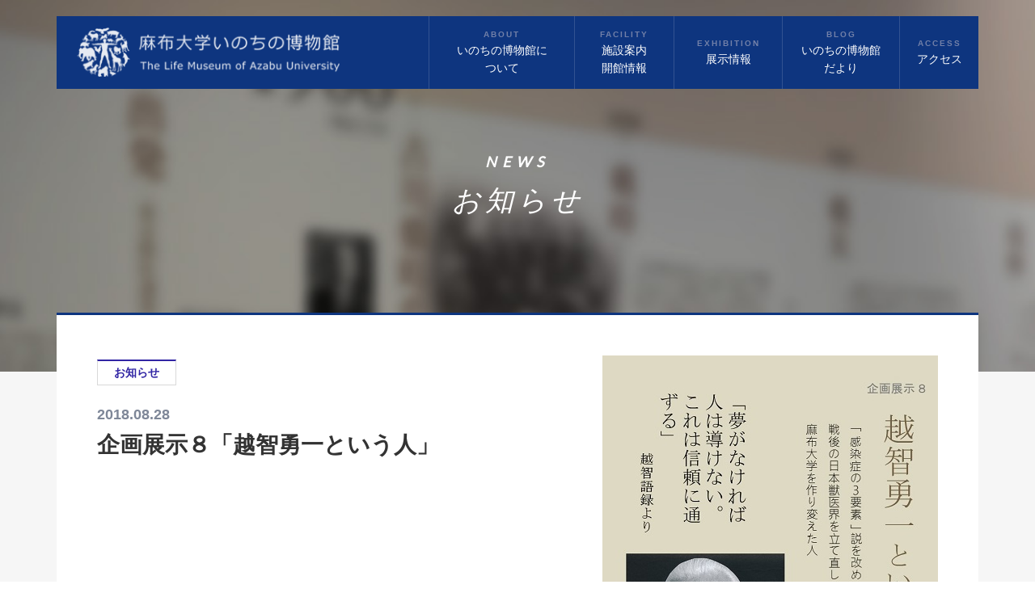

--- FILE ---
content_type: text/html
request_url: https://life-museum.azabu-u.ac.jp/news/2018/08/post-30.html
body_size: 4701
content:
<!doctype html>
<html class="no-js" lang="ja">
<head>
<meta charset="utf-8">
<meta http-equiv="X-UA-Compatible" content="IE=edge">
<title>
お知らせ
</title>
<!-- Global site tag (gtag.js) - Google Analytics 20181122 -->
<script async src="https://www.googletagmanager.com/gtag/js?id=UA-129656309-1"></script>
<script>
  window.dataLayer = window.dataLayer || [];
  function gtag(){dataLayer.push(arguments);}
  gtag('js', new Date());

  gtag('config', 'UA-129656309-1');
</script>
<!-- Global site tag (gtag.js) - Google Analytics -->
<script async src="https://www.googletagmanager.com/gtag/js?id=G-KNNXKRSZ8N"></script>
<script>
  window.dataLayer = window.dataLayer || [];
  function gtag(){dataLayer.push(arguments);}
  gtag('js', new Date());

  gtag('config', 'G-KNNXKRSZ8N');
</script>
<meta charset="utf-8">
<meta http-equiv="X-UA-Compatible" content="IE=edge">
<meta name="viewport" content="width=device-width, initial-scale=1">
<meta name="format-detection" content="telephone=no">
<link rel="stylesheet" href="/common/css/ress.min.css">
<link rel="stylesheet" href="/common/css/vendor/jquery.bxslider.css">
<link rel="stylesheet" href="/common/css/vendor/animate.css">
<link rel="stylesheet" href="/common/css/main.css">


<link rel="stylesheet" href="/common/css/news/style.css">

<script src="/common/js/vendor/modernizr-2.8.3-respond-1.4.2.min.js"></script>
<link rel="canonical" href="https://life-museum.azabu-u.ac.jp/news/2018/08/post-30.html" />

    <link rel="prev" href="https://life-museum.azabu-u.ac.jp/news/2018/07/post-29.html" title="【終了】夏休み子ども教室「博物館で骨を学ぼう」">
    <link rel="next" href="https://life-museum.azabu-u.ac.jp/news/2018/09/30-2.html" title="【いのちのコラム】平成30年度第３回掲載のお知らせ">
    <!-- Open Graph Protocol -->
    <meta property="og:type" content="article">
    <meta property="og:locale" content="ja_JP">
    <meta property="og:title" content="企画展示８「越智勇一という人」">
    <meta property="og:url" content="https://life-museum.azabu-u.ac.jp/news/2018/08/post-30.html">
    <meta property="og:description" content="2018年9月4日（火）から12月28日（金）まで 　麻布大学の卒業式では成績優...">
    <meta property="og:site_name" content="お知らせ">
    <meta property="og:image" content="https://life-museum.azabu-u.ac.jp/news/assets_c/2018/09/kikaku8case-thumb-320x320-65262.jpg">
    <!-- Metadata -->
    <meta itemprop="description" content="2018年9月4日（火）から12月28日（金）まで 　麻布大学の卒業式では成績優...">
    <link itemprop="url" href="https://life-museum.azabu-u.ac.jp/news/2018/08/post-30.html">
    <link itemprop="image" href="https://life-museum.azabu-u.ac.jp/news/assets_c/2018/09/kikaku8case-thumb-320x320-65262.jpg">
<script type="text/JavaScript">
function new_mark(y, m, d, cl) {
  keep_day = 4; // この日数表示されます
  old_day = new Date(y + "/" + m + "/" +d);
  new_day = new Date();
  d =(new_day - old_day) / (1000 * 24 * 3600);
 
  if(d <= keep_day) {
    if(cl == "new") document.write("<span class='new'>NEW</span>"); // Newマーク
  }
}
//-->
</script>
</head>

<body>
  <div class="container news">
    <header>
	<div class="head abs">
		<div class="wrap clearfix">
			<h1 class="site-id"><a href="/"><img src="/common/img/share/site-id.png" alt="麻布大学いのちの博物館 The Life Museum  Of Azabu University" width="336" height="63"></a></h1>
			<div class="cont-nav">
				<ul class="nav">
					<li class="item-nav"><a href="/about"><span><b>ABOUT</b>いのちの博物館に<br>ついて</span></a></li>
					<li class="item-nav"><a href="/facility"><span><b>FACILITY</b>施設案内<br>開館情報</span></a></li>
					<li class="item-nav"><a href="/exhibition"><span><b>EXHIBITION</b>展示情報</span></a></li>
					<li class="item-nav"><a href="/topics"><span><b>BLOG</b>いのちの博物館<br>だより	</span></a></li>
					<li class="item-nav"><a href="/access"><span><b>ACCESS</b>アクセス</span></a></li>
				</ul>
			</div>
			<div class="sp-btn-menu">
				<p>
					<span></span>
					<span></span>
					<span></span>
				</p>
			</div>

		</div>
	</div>
</header>
<!-- Header -->
    <div class="contents">
      <div class="mv-block clearfix">
        <div class="mv-box">
          <div class="item">
          </div>
        </div>
        <h2 class="txt-catch"><span class="txt en"><span>N</span><span>E</span><span>W</span><span>S</span></span><span class="txt japan"><span>お</span><span>知</span><span>ら</span><span>せ</span></span></h2>

      </div>
      <!-- .mv-block -->
      
      <div class="cont-body" id="inner">
        <div class="wrap">
          <div class="news-block">
            <div class="meta-block clearfix">
              <div class="fLeft txt-meta">
                <p class="label"><span>お知らせ</span></p>
                <p class="date">2018.08.28</p>
                <h1 class="ttl">企画展示８「越智勇一という人」</h1>
                
              </div>
              
              
              <div class="fRight img-block">
<img src="https://life-museum.azabu-u.ac.jp/news/files/kikaku8.jpg" class="pc" />

</div>

             
              
            </div>
            
            
              <div class="thumb-sp sp-fRight">
<img src="https://life-museum.azabu-u.ac.jp/news/files/kikaku8.jpg" class="sp" />

</div>

            <div class="cont-txt"><p><strong>2018年9月4日（火）から12月28日（金）まで</strong></p>
<p>　麻布大学の卒業式では成績優秀者に「越智賞」が授与されます。これは名誉学長である越智勇一先生を記念したものですが、越智先生のことを知らない教員や学生も多くなってきました。越智先生は「自発性感染症」学説を提唱して獣医学に大きな学問的貢献をしたのみならず、戦後の日本の獣医学をレベルアップし、また麻布大学を発展させることにも大きな貢献をされました。<br /><br /> 　今回の企画展示はこのような背景から越智先生の偉業を振り返ることにしましたが、そこにひとつの特徴を持たせることにしました。<br /> 　それは越智先生の輝かしい業績を紹介するというよりも、越智勇一という一人の人の魅力を描くということに力点を置いたということです。というのは、越智先生を調べる過程で、越智先生の考え方や行動力は時代を超え、今の私たちにも通じるものがたくさんあることがわかったからです。<br /><br /> 　越智先生を知らない人、あるいは「かつて越智先生という学長がおられたらしい」という程度しか知らない人は、ぜひその人柄に触れて、そこから何かを学び取って欲しいと思います。<br /><br /> 　一人の人を展示するというのは本館の企画展示では 初めての試みで、その意味でユニークな展示となりました。</p>
<div class="figArea">
<figure style="text-align: center;"><img src="https://life-museum.azabu-u.ac.jp/news/files/kikaku8case.jpg" width="600" height="357" style="display: block; margin-left: auto; margin-right: auto;" /><figcaption><span><span>「</span><wbr /><span>越智勇一という人」展のケース</span></span><span><br /></span></figcaption></figure>
</div>
<p style="text-align: left;"><strong><br /><br />■ 配付パンフレット<br /></strong></p>
<span class="mt-enclosure mt-enclosure-image" style="display: inline;"><a href="https://life-museum.azabu-u.ac.jp/exhibition/assets_c/2018/09/kikaku8pamph-65547.html" onclick="window.open('https://life-museum.azabu-u.ac.jp/exhibition/assets_c/2018/09/kikaku8pamph-65547.html','popup','width=600,height=849,scrollbars=yes,resizable=no,toolbar=no,directories=no,location=no,menubar=no,status=no,left=0,top=0'); return false"><img src="https://life-museum.azabu-u.ac.jp/exhibition/assets_c/2018/09/kikaku8pamph-thumb-autox565-65547.jpg" width="400" height="565" alt="kikaku8pamph" style="display: block; margin-left: auto; margin-right: auto;" /><br /></a></span></div>
            
            
            <div class="ctrl-wrap">
<div class="page-navigation-list">

<span class="page-navigation-list-item page-navigation-prev"><a rel="prev" href="https://life-museum.azabu-u.ac.jp/news/2018/07/post-29.html" title="【終了】夏休み子ども教室「博物館で骨を学ぼう」" class="btn prev">前の記事</a></span>

<a href="https://life-museum.azabu-u.ac.jp/news/" class="btn back"><span>一覧に戻る</span></a>

<span class="page-navigation-list-item page-navigation-next"><a rel="next" href="https://life-museum.azabu-u.ac.jp/news/2018/09/30-2.html" title="【いのちのコラム】平成30年度第３回掲載のお知らせ" class="btn next">次の記事</a></span>

</div>

            </div>
          </div>
        </div>
      </div>
      <!-- #inner -->
      
      <div class="cont-body" id="lookup">
  <h3 class="cont-ttl01"><span class="bl">LOOK UP</span>その他コンテンツ</h3>
  <div class="inner">
    <div class="wrap">
      <ul class="list-bnr clearfix">
        <li><a href="/specimen/"><img src="/common/img/share/bnr04-lookup.jpg" alt="" width="366" height="100" class="pc"><img src="/common/img/share/sp-bnr04-lookup.jpg" alt="" width="559" height="120" class="sp"></a></li>
        <li><a href="/exhibition/"><img src="/common/img/share/bnr02-lookup.jpg" alt="" width="366" height="100" class="pc"><img src="/common/img/share/sp-bnr02-lookup.jpg" alt="" width="559" height="120" class="sp"></a></li>
        <li><a href="/topics/"><img src="/common/img/share/bnr03-lookup.jpg" alt="" width="366" height="100" class="pc"><img src="/common/img/share/sp-bnr03-lookup.jpg" alt="" width="559" height="120" class="sp"></a></li>
      </ul>
    </div>
  </div>
</div>

      <!-- #lookup -->
      
    </div>
    <!-- .contents -->
    
    <footer>
  <div class="cont-bnr">
    <div class="wrap">
      <ul class="list-bnr clearfix">
        <li class="item-bnr"><a href="http://www.azabu-u.ac.jp/pub/" target="_blank"><img src="/common/img/share/bnr01.png" alt="麻布獣医学園 AZABU UNIVERSITY" width="328" height="83"></a></li>
        <li class="item-bnr"><a href="http://www.azabu-u.ac.jp/" target="_blank"><img src="/common/img/share/bnr02.png" alt="麻布大学 AZABU UNIVERSITY" width="328" height="83"></a></li>
        <li class="item-bnr"><a href="https://library.azabu-u.ac.jp/" target="_blank"><img src="/common/img/share/bnr03.png" alt="麻布大学附属学術情報センター" width="328" height="83"></a></li>
      </ul>
    </div>
  </div>
  <ul class="list-btn clearfix sp">
    <li><a href="/faq/">お客様の声</a></li>
    <li><a href="/contact/">お問い合わせ</a></li>
    <li><a href="/sitepolicy/">サイトポリシー</a></li>
  </ul>
  <div class="footer">
    <div class="wrap">

      <div class="top-foot clearfix">
        <div class="f-site-id"><img src="/common/img/share/f-site-id.png" alt="" width="182" height="198" class="pc"><img src="/common/img/share/sp_f-site-id.png" alt="" width="157" height="147" class="sp"></div>
        <div class="info">
          <h2 class="pc">MUSEUM</h2>
          <div class="inner">
            <p class="name">麻布大学いのちの博物館</p>
            <p class="adress">〒252-5201<br>神奈川県相模原市中央区淵野辺1-17-71</p>
            <p class="phone"><span class="tel"><img src="/common/img/share/icon-phone.png" alt="" width="16" height="16" class="icon"><span class="txt">042-850-2520</span><b>（直通)</b></span></p>
            <p class="mail"><a href="mailto:&#109;&#117;&#115;&#101;&#117;&#109;&#064;&#097;&#122;&#097;&#098;&#117;&#045;&#117;&#046;&#097;&#099;&#046;&#106;&#112;"><img src="/common/img/share/icon-mail.png" alt="" width="21" height="15" class="icon"><span class="txt">&#109;&#117;&#115;&#101;&#117;&#109;&#064;&#097;&#122;&#097;&#098;&#117;&#045;&#117;&#046;&#097;&#099;&#046;&#106;&#112;</span></a></p>
          </div>
        </div>
        <div class="sitemap">
          <h2>SITE MAP</h2>
          <div class="inner clearfix">
            <ul class="col col-01">
              <li><a href="/about">いのちの博物館について</a></li>
              <li><a href="/facility/">施設案内・開館情報</a></li>
              <li><a href="/exhibition/">展示情報</a></li>
              <li><a href="/topics/">いのちの博物館だより</a></li>
              <li><a href="/access/">アクセス</a></li>
            </ul>
            <ul class="col col-02">
              <li><a href="/faq/">お客様の声</a></li>
              <li><a href="/contact/">お問い合わせ</a></li>
              <!-- li><a href="https://goo.gl/forms/ZDQnCVTMljZcJC1R2" target="_blank">予約フォーム（団体様専用）</a></li -->
              <li><a href="/sitepolicy/">サイトポリシー</a></li>
            </ul>
          </div>
        </div>
      </div>
      <div class="copyright">
        <p>Copyright &copy; 2007-2016 Azabu University. All Rights Reserved.</p>
      </div>
    </div>
  </div>
</footer>
<!-- Footer  -->

<div class="sp-cont-nav">
  <ul class="sp-nav">
    <li><a href="/about/">いのちの博物館について<span>ABOUT</span></a></li>
    <li><a href="/facility/">施設案内・開館情報<span>FACILITY</span></a></li>
    <li><a href="/exhibition/">展示情報 <span>EXHIBITION</span></a></li>
    <li><a href="/topics/">いのちの博物館だより <span>BLOG</span></a></li>
    <li><a href="/specimen/">学習教材の貸出 <span>LEND A SPECIMEN</span></a></li>
    <li><a href="/access/">アクセス<span>ACCESS</span></a></li>
  </ul>
  <ul class="list-btn clearfix">
    <li><a href="/faq/">お客様の声</a></li>
    <li><a href="/contact/">お問い合わせ</a></li>
  </ul>
  <div class="note-box">
    <div class="boxwrap">
      <p class="txt">麻布大学いのちの博物館 公式twitter</p>
    <p class="cont-btn"><a href="https://twitter.com/Life_Museum_AU" target=”_blank” class="btn"><span>twitter</span></a></p>
    </div>
  </div>
</div>
<!-- Menu sp -->

<div class="fx-note-box pc">
  <div class="wrap">
    <div class="boxwrap">
      <div class="box-inner">
      <p class="txt">VR博物館</p>
      <p class="cont-btn"><a href="https://matterport.com/discover/space/stVprRVtCFa" target=”_blank” class="btn"><span>VR博物館</span></a></p>
      </div>
      <div class="box-inner">
        <p class="txt">麻布大学いのちの博物館 公式twitter</p>
        <p class="cont-btn02"><a href="https://twitter.com/Life_Museum_AU" target=”_blank” class="btn"><span>twitter</span></a></p>
      </div>
    </div>
  </div>
</div>
<!-- fx-note-box -->
    <!-- .footer	 -->
</div>
<script src="/common/js/vendor/jquery-1.11.2.min.js"></script> 
<script src="/common/js/vendor/jquery-newsticker.js"></script> 
<script src="/common/js/vendor/jquery.bxslider.js"></script> 
<script src="/common/js/vendor/jquery.matchHeight.js"></script> 
<script src="/common/js/vendor/TweenMax.min.js"></script> 
<script src="/common/js/main.js"></script> 


<script src="/common/js/news.js"></script>

</body>
</html>


--- FILE ---
content_type: text/css
request_url: https://life-museum.azabu-u.ac.jp/common/css/main.css
body_size: 8716
content:
@charset "UTF-8";
@import url(https://fonts.googleapis.com/css?family=Lato);
@font-face {
  font-family: "Yu Gothic";
  src: local("Yu Gothic Medium");
  font-weight: 400;
}
@font-face {
  font-family: "Yu Gothic";
  src: local("Yu Gothic Bold");
  font-weight: bold;
}
/*! HTML5 Boilerplate v5.0 | MIT License | http://h5bp.com/ */
/* line 16, ../sass/_base.scss */
html {
  color: #222;
  font-size: 1em;
  line-height: 1.4;
}

/* line 22, ../sass/_base.scss */
::-moz-selection, ::selection {
  background: #b3d4fc;
  text-shadow: none;
}

/* line 27, ../sass/_base.scss */
hr {
  display: block;
  height: 1px;
  border: 0;
  border-top: 1px solid #ccc;
  margin: 1em 0;
  padding: 0;
}

/* line 36, ../sass/_base.scss */
audio, canvas, iframe, img, svg, video {
  vertical-align: middle;
}

/* line 40, ../sass/_base.scss */
fieldset {
  border: 0;
  margin: 0;
  padding: 0;
}

/* line 46, ../sass/_base.scss */
textarea {
  resize: vertical;
}

/* line 50, ../sass/_base.scss */
.browserupgrade {
  margin: 0.2em 0;
  background: #ccc;
  color: #000;
  padding: 0.2em 0;
}

/* ==========================================================================
   Author's custom styles
   ========================================================================== */
/* line 60, ../sass/_base.scss */
html {
  font-size: 62.5%;
}

/* line 63, ../sass/_base.scss */
body {
  color: #333;
  font-family: "Yu Gothic", YuGothic, "ヒラギノ角ゴ ProN W3", "Hiragino Kaku Gothic ProN", "メイリオ", "Droid Sans", Meiryo, "ＭＳ Ｐゴシック","MS PGothic", sans-serif;
  font-size: 14px;
  font-size: 1.4rem;
  line-height: 1.8;
}

/* line 70, ../sass/_base.scss */
h1, h2, h3, h4, h5, h6, p, dl {
  margin: 0;
}

/* line 74, ../sass/_base.scss */
dd {
  margin-left: 0;
}

/* line 78, ../sass/_base.scss */
a {
  color: #333;
  text-decoration: none;
}

/* line 83, ../sass/_base.scss */
a:focus {
  border: 0;
  outline: 0;
}

/* line 88, ../sass/_base.scss */
ul, ol {
  margin: 0;
  padding-left: 0;
}
/* line 92, ../sass/_base.scss */
ul li, ol li {
  list-style: none;
}

/* line 97, ../sass/_base.scss */
img {
  max-width: 100%;
  height: auto;
  *zoom: 1;
}

/* line 103, ../sass/_base.scss */
* {
  box-sizing: border-box;
}

/* ==========================================================================
   Media Queries
   ========================================================================== */
/* ==========================================================================
   Helper classes
   ========================================================================== */
/* line 119, ../sass/_base.scss */
.hidden {
  display: none !important;
  visibility: hidden;
}

/* line 124, ../sass/_base.scss */
.visuallyhidden {
  border: 0;
  clip: rect(0 0 0 0);
  height: 1px;
  margin: -1px;
  overflow: hidden;
  padding: 0;
  position: absolute;
  width: 1px;
}
/* line 134, ../sass/_base.scss */
.visuallyhidden.focusable:active, .visuallyhidden.focusable:focus {
  clip: auto;
  height: auto;
  margin: 0;
  overflow: visible;
  position: static;
  width: auto;
}

/* line 145, ../sass/_base.scss */
.invisible {
  visibility: hidden;
}

/* line 149, ../sass/_base.scss */
.clearfix {
  *zoom: 1;
}
/* line 150, ../sass/_base.scss */
.clearfix:before {
  content: " ";
  display: table;
}
/* line 154, ../sass/_base.scss */
.clearfix:after {
  content: " ";
  display: table;
  clear: both;
}

/* line 6, ../sass/_layout.scss */
.wrap {
  width: 94%;
  margin: 0 auto;
  max-width: 1040px;
}

/* line 12, ../sass/_layout.scss */
a {
  color: #333;
  text-decoration: none;
}
/* line 15, ../sass/_layout.scss */
a.dlink {
  text-decoration: underline;
}

/* line 19, ../sass/_layout.scss */
.container {
  width: 100%;
  background: #f6f6f6;
  overflow: hidden;
}

/* line 24, ../sass/_layout.scss */
.cont-ttl01 {
  font-size: 14px;
  font-size: 1.4rem;
  text-align: center;
  line-height: 1.5;
  margin-bottom: 40px;
}
/* line 29, ../sass/_layout.scss */
.cont-ttl01 span {
  display: block;
  color: #0e357f;
  font-family: 'Lato', sans-serif;
  font-size: 28px;
  font-size: 2.8rem;
}

/* line 37, ../sass/_layout.scss */
.cont-ttl02 {
  font-size: 14px;
  font-size: 1.4rem;
  line-height: 1.5;
  margin-bottom: 35px;
}
/* line 41, ../sass/_layout.scss */
.cont-ttl02 span {
  display: inline-block;
  margin-right: 20px;
  color: #0e357f;
  font-family: 'Lato', sans-serif;
  font-size: 28px;
  font-size: 2.8rem;
}

/* line 50, ../sass/_layout.scss */
.cont-ttl-h04 {
  margin-bottom: 30px;
  padding: 13px 2.40385%;
  background: #f0f5ff;
}
/* line 54, ../sass/_layout.scss */
.cont-ttl-h04 span {
  position: relative;
  display: block;
  padding: 2px 1.51515% 0;
  color: #0e357f;
  font-size: 22px;
  font-size: 2.2rem;
  line-height: 1.2;
}
/* line 61, ../sass/_layout.scss */
.cont-ttl-h04 span:before {
  position: absolute;
  top: 0;
  left: 0;
  content: '';
  width: 3px;
  height: 100%;
  background: #0e357f;
}

/* line 73, ../sass/_layout.scss */
.btn {
  position: relative;
  display: inline-block;
  min-width: 165px;
  color: #0e357f;
  font-size: 16px;
  font-size: 1.6rem;
  line-height: 1.4;
  text-align: center;
  -moz-border-radius: 4px;
  -webkit-border-radius: 4px;
  border-radius: 4px;
  background: #fff;
  -moz-transition: all 0.3s;
  -o-transition: all 0.3s;
  -webkit-transition: all 0.3s;
  transition: all 0.3s;
}
/* line 84, ../sass/_layout.scss */
.btn:before, .btn:after {
  position: absolute;
  z-index: -1;
  display: block;
  content: '';
  -moz-transition: all 0.3s;
  -o-transition: all 0.3s;
  -webkit-transition: all 0.3s;
  transition: all 0.3s;
}
/* line 92, ../sass/_layout.scss */
.btn span {
  position: relative;
  display: block;
  padding: 9px 40px 8px;
}
/* line 96, ../sass/_layout.scss */
.btn span:after {
  position: absolute;
  top: 16px;
  right: 20px;
  content: '';
  width: 7px;
  height: 9px;
  background: url(../img/share/icon-arr01.png) no-repeat;
  background-size: contain;
}
/* line 108, ../sass/_layout.scss */
.btn:hover {
  color: #fff;
  background: #0e357f;
  opacity: 1;
}
/* line 113, ../sass/_layout.scss */
.btn:hover span:after {
  background: url(../img/share/icon-arr01-on.png) no-repeat;
  background-size: contain;
}

/* line 120, ../sass/_layout.scss */
.notes {
  position: relative;
  padding-left: 1.3em;
  font-size: 12px;
  font-size: 1.2rem;
}
/* line 124, ../sass/_layout.scss */
.notes span {
  position: absolute;
  left: 0;
  display: inline-block;
}

/* line 131, ../sass/_layout.scss */
.sp {
  display: none;
}

/* Header */
/* line 135, ../sass/_layout.scss */
header {
  position: relative;
}
/* line 137, ../sass/_layout.scss */
header .head {
  width: 100%;
  z-index: 99999;
}
/* line 140, ../sass/_layout.scss */
header .head .wrap {
  display: table;
  max-width: 1140px;
  height: 90px;
  background: #0e357f;
}
/* line 146, ../sass/_layout.scss */
header .head .site-id {
  display: table-cell;
  width: 40.35088%;
  padding-left: 2.17391%;
  vertical-align: middle;
}
/* line 151, ../sass/_layout.scss */
header .head .site-id a {
  opacity: .9;
}
/* line 153, ../sass/_layout.scss */
header .head .site-id a:hover {
  opacity: 1;
}
/* line 157, ../sass/_layout.scss */
header .head .site-id img {
  width: 74.66667%;
}
/* line 161, ../sass/_layout.scss */
header .head .cont-nav {
  display: table-cell;
  width: 59.64912%;
  vertical-align: middle;
}
/* line 166, ../sass/_layout.scss */
header .head .cont-nav .nav {
  display: table;
  height: 90px;
  width: 100%;
}
/* line 170, ../sass/_layout.scss */
header .head .cont-nav .nav .item-nav {
  display: table-cell;
  text-align: center;
  line-height: 1.6;
  border-left: 1px solid #325392;
  vertical-align: middle;
}
/* line 176, ../sass/_layout.scss */
header .head .cont-nav .nav .item-nav:first-child {
  width: 26.47059%;
}
/* line 179, ../sass/_layout.scss */
header .head .cont-nav .nav .item-nav:nth-child(2) {
  width: 18.08824%;
}
/* line 182, ../sass/_layout.scss */
header .head .cont-nav .nav .item-nav:nth-child(3) {
  width: 19.85294%;
}
/* line 185, ../sass/_layout.scss */
header .head .cont-nav .nav .item-nav:nth-child(4) {
  width: 21.32353%;
}
/* line 188, ../sass/_layout.scss */
header .head .cont-nav .nav .item-nav a {
  display: block;
  height: 90px;
  color: #fff;
}
/* line 192, ../sass/_layout.scss */
header .head .cont-nav .nav .item-nav a span {
  position: relative;
  top: 50%;
  display: inline-block;
  -moz-transform: translateY(-50%);
  -ms-transform: translateY(-50%);
  -webkit-transform: translateY(-50%);
  transform: translateY(-50%);
}
/* line 197, ../sass/_layout.scss */
header .head .cont-nav .nav .item-nav a span b {
  display: block;
  color: #7280a8;
  font-size: 10px;
  font-size: 1rem;
  letter-spacing: 2px;
}
/* line 203, ../sass/_layout.scss */
header .head .cont-nav .nav .item-nav a span:after {
  position: absolute;
  top: 100%;
  left: 0;
  width: 100%;
  height: 1px;
  background: #fff;
  content: '';
  opacity: 0;
  -moz-transition: height 0.3s, opacity 0.3s, -webkit-transform 0.3s;
  -o-transition: height 0.3s, opacity 0.3s, -webkit-transform 0.3s;
  -webkit-transition: height 0.3s, opacity 0.3s, -webkit-transform 0.3s;
  transition: height 0.3s, opacity 0.3s, -webkit-transform 0.3s;
  -moz-transform: translateY(-10px);
  -ms-transform: translateY(-10px);
  -webkit-transform: translateY(-10px);
  transform: translateY(-10px);
}
/* line 220, ../sass/_layout.scss */
header .head .cont-nav .nav .item-nav a:hover {
  opacity: 1;
}
/* line 223, ../sass/_layout.scss */
header .head .cont-nav .nav .item-nav a:hover span:after {
  height: 4px;
  opacity: 1;
  -moz-transform: translateY(5px);
  -ms-transform: translateY(5px);
  -webkit-transform: translateY(5px);
  transform: translateY(5px);
}
/* line 234, ../sass/_layout.scss */
header .head .sp-btn-menu {
  display: none;
}
/* line 237, ../sass/_layout.scss */
header .head.abs {
  position: absolute;
  top: 20px;
}
/* line 241, ../sass/_layout.scss */
header .head.fixed {
  position: fixed;
  top: 0;
  left: 0;
  width: 100%;
  background: #0e357f;
  -moz-box-shadow: #333 0 0 10px;
  -webkit-box-shadow: #333 0 0 10px;
  box-shadow: #333 0 0 10px;
}
/* line 251, ../sass/_layout.scss */
header .head.no-fix {
  position: fixed;
  -moz-box-shadow: none;
  -webkit-box-shadow: none;
  box-shadow: none;
}

/* line 259, ../sass/_layout.scss */
.contents #lookup {
  margin-bottom: 90px;
}
/* line 261, ../sass/_layout.scss */
.contents #lookup .list-bnr {
  font-size: 0;
}
/* line 263, ../sass/_layout.scss */
.contents #lookup .list-bnr li {
  display: inline-block;
  width: 32.10526%;
  float: left;
  margin-right: 1.84211%;
}
/* line 268, ../sass/_layout.scss */
.contents #lookup .list-bnr li:last-child {
  margin-right: 0;
}
/* line 271, ../sass/_layout.scss */
.contents #lookup .list-bnr li a {
  display: block;
  -webkit-transition: all 0.3s;
  transition: all 0.3s;
}
/* line 275, ../sass/_layout.scss */
.contents #lookup .list-bnr li a:hover {
  opacity: .7;
}

/* Footer */
/* line 287, ../sass/_layout.scss */
footer .cont-bnr {
  padding: 50px 0;
  background: #fff;
}
/* line 290, ../sass/_layout.scss */
footer .cont-bnr .list-bnr {
  font-size: 0;
}
/* line 292, ../sass/_layout.scss */
footer .cont-bnr .list-bnr .item-bnr {
  position: relative;
  display: inline-block;
  width: 31.53846%;
  margin-right: 2.69231%;
}
/* line 297, ../sass/_layout.scss */
footer .cont-bnr .list-bnr .item-bnr:last-child {
  margin-right: 0;
}
/* line 300, ../sass/_layout.scss */
footer .cont-bnr .list-bnr .item-bnr a {
  position: relative;
  display: block;
  z-index: 9;
  border: 2px solid #dbdbdb;
  outline: none;
  -moz-transition: all 0.2s;
  -o-transition: all 0.2s;
  -webkit-transition: all 0.2s;
  transition: all 0.2s;
}
/* line 307, ../sass/_layout.scss */
footer .cont-bnr .list-bnr .item-bnr a:before, footer .cont-bnr .list-bnr .item-bnr a:after {
  position: absolute;
  z-index: 2;
  content: '';
  width: 0;
  height: 0;
  border: 2px solid transparent;
}
/* line 317, ../sass/_layout.scss */
footer .cont-bnr .list-bnr .item-bnr a:before {
  top: -2px;
  left: -1.95px;
}
/* line 321, ../sass/_layout.scss */
footer .cont-bnr .list-bnr .item-bnr a:after {
  bottom: -2px;
  right: -2px;
}
/* line 326, ../sass/_layout.scss */
footer .cont-bnr .list-bnr .item-bnr a:hover:before, footer .cont-bnr .list-bnr .item-bnr a:hover:after {
  width: 101.21951%;
  height: 104.81928%;
}
/* line 331, ../sass/_layout.scss */
footer .cont-bnr .list-bnr .item-bnr a:hover:before {
  border-bottom-color: #0e357f;
  border-left-color: #0e357f;
  -moz-transition: height 0.3s, width 0.3s 0.3s;
  -o-transition: height 0.3s, width 0.3s 0.3s;
  -webkit-transition: height 0.3s, width 0.3s;
  -webkit-transition-delay: 0s, 0.3s;
  transition: height 0.3s, width 0.3s 0.3s;
}
/* line 337, ../sass/_layout.scss */
footer .cont-bnr .list-bnr .item-bnr a:hover:after {
  border-top-color: #0e357f;
  border-right-color: #0e357f;
  -moz-transition: height 0.3s, width 0.3s 0.3s;
  -o-transition: height 0.3s, width 0.3s 0.3s;
  -webkit-transition: height 0.3s, width 0.3s;
  -webkit-transition-delay: 0s, 0.3s;
  transition: height 0.3s, width 0.3s 0.3s;
}
/* line 347, ../sass/_layout.scss */
footer .footer {
  padding: 65px 0 30px;
  color: #fff;
  background: #666 url(../img/share/bg-footer.png) bottom left no-repeat;
}
/* line 352, ../sass/_layout.scss */
footer .footer h2 {
  padding-bottom: 5px;
  margin-bottom: 20px;
  font-family: 'Lato', sans-serif;
  font-size: 16px;
  font-size: 1.6rem;
  color: #c7c7c7;
  border-bottom: 2px solid #c7c7c7;
}
/* line 360, ../sass/_layout.scss */
footer .footer .top-foot {
  font-size: 0;
}
/* line 362, ../sass/_layout.scss */
footer .footer .top-foot a {
  color: #fff;
}
/* line 365, ../sass/_layout.scss */
footer .footer .top-foot .f-site-id {
  display: inline-block;
  width: 18.26923%;
  margin-right: 3.84615%;
  vertical-align: top;
}
/* line 371, ../sass/_layout.scss */
footer .footer .top-foot .info {
  display: inline-block;
  width: 31.25%;
  margin-right: 3.36538%;
  vertical-align: top;
}
/* line 376, ../sass/_layout.scss */
footer .footer .top-foot .info .name {
  margin-bottom: 10px;
  font-size: 16px;
  font-size: 1.6rem;
  font-weight: bold;
}
/* line 381, ../sass/_layout.scss */
footer .footer .top-foot .info .adress {
  margin-bottom: 5px;
  font-size: 14px;
  font-size: 1.4rem;
}
/* line 385, ../sass/_layout.scss */
footer .footer .top-foot .info .phone {
  margin-bottom: 5px;
  font-family: 'Lato', sans-serif;
  font-weight: bold;
  font-size: 18px;
  font-size: 1.8rem;
}
/* line 390, ../sass/_layout.scss */
footer .footer .top-foot .info .phone .icon {
  margin-right: 5px;
}
/* line 393, ../sass/_layout.scss */
footer .footer .top-foot .info .phone .txt {
  margin-left: 5px;
}
/* line 396, ../sass/_layout.scss */
footer .footer .top-foot .info .phone b {
  font-family: "Yu Gothic", YuGothic, "ヒラギノ角ゴ ProN W3", "Hiragino Kaku Gothic ProN", "メイリオ", "Droid Sans", Meiryo, "ＭＳ Ｐゴシック","MS PGothic", sans-serif;
  font-size: 90%;
  font-weight: normal;
}
/* line 402, ../sass/_layout.scss */
footer .footer .top-foot .info .mail {
  font-size: 16px;
  font-size: 1.6rem;
}
/* line 404, ../sass/_layout.scss */
footer .footer .top-foot .info .mail .txt {
  display: inline-block;
  margin-left: 5px;
}
/* line 411, ../sass/_layout.scss */
footer .footer .top-foot .sitemap {
  display: inline-block;
  width: 43.26923%;
  vertical-align: top;
}
/* line 415, ../sass/_layout.scss */
footer .footer .top-foot .sitemap .col {
  display: inline-block;
  float: left;
}
/* line 418, ../sass/_layout.scss */
footer .footer .top-foot .sitemap .col li {
  margin-bottom: 10px;
}
/* line 420, ../sass/_layout.scss */
footer .footer .top-foot .sitemap .col li a {
  color: #bdbdbd;
  font-size: 13px;
  font-size: 1.3rem;
  line-height: 1.4;
  -moz-transition: all 0.3s;
  -o-transition: all 0.3s;
  -webkit-transition: all 0.3s;
  transition: all 0.3s;
}
/* line 425, ../sass/_layout.scss */
footer .footer .top-foot .sitemap .col li a:hover {
  color: #b3d4fc;
}
/* line 430, ../sass/_layout.scss */
footer .footer .top-foot .sitemap .col.col-01 {
  margin-right: 15.55556%;
}
/* line 436, ../sass/_layout.scss */
footer .footer .copyright {
  margin-top: 20px;
  font-family: 'Lato', sans-serif;
  text-align: right;
  font-weight: 400;
}

/* line 445, ../sass/_layout.scss */
.fx-note-box {
  width: 100%;
  background: #666;
}
/* line 448, ../sass/_layout.scss */
.fx-note-box.fixed {
  position: fixed;
  bottom: 0;
  left: 0;
  z-index: 999;
}
/* line 456, ../sass/_layout.scss */
.fx-note-box .wrap .boxwrap {
  display: -webkit-flex;
  display: flex;
}
/* line 459, ../sass/_layout.scss */
.fx-note-box .wrap .boxwrap .box-inner {
  display: -webkit-flex;
  display: flex;
  justify-content: space-between;
  align-items: center;
  width: 50%;
}
/* line 464, ../sass/_layout.scss */
.fx-note-box .wrap .boxwrap .box-inner:first-child {
  margin-right: 5%;
  padding-right: 5%;
  border-right: 1px solid #fff;
}
/* line 471, ../sass/_layout.scss */
.fx-note-box .wrap .boxwrap .txt {
  padding: 10px 3% 10px 0;
  display: inline-block;
  width: 70%;
  color: #fff;
  font-size: 13px;
  font-size: 1.3rem;
  vertical-align: middle;
}
/* line 480, ../sass/_layout.scss */
.fx-note-box .wrap .boxwrap .cont-btn,
.fx-note-box .wrap .boxwrap .cont-btn02 {
  margin-top: 1.8rem;
  padding: 10px 0;
  width: 140px;
  display: inline-block;
  vertical-align: top;
}
/* line 488, ../sass/_layout.scss */
.fx-note-box .wrap .boxwrap .cont-btn .btn,
.fx-note-box .wrap .boxwrap .cont-btn02 .btn {
  min-width: auto;
  color: #fff;
  font-size: 14px;
  font-size: 1.4rem;
  -moz-transition: all 400ms ease-in-out;
  -o-transition: all 400ms ease-in-out;
  -webkit-transition: all 400ms ease-in-out;
  transition: all 400ms ease-in-out;
}
/* line 493, ../sass/_layout.scss */
.fx-note-box .wrap .boxwrap .cont-btn .btn:hover,
.fx-note-box .wrap .boxwrap .cont-btn02 .btn:hover {
  background: #fff;
}
/* line 497, ../sass/_layout.scss */
.fx-note-box .wrap .boxwrap .cont-btn .btn span,
.fx-note-box .wrap .boxwrap .cont-btn02 .btn span {
  padding: 7px 25px 6px;
}
/* line 499, ../sass/_layout.scss */
.fx-note-box .wrap .boxwrap .cont-btn .btn span:after,
.fx-note-box .wrap .boxwrap .cont-btn02 .btn span:after {
  position: absolute;
  top: 50%;
  right: 15px;
  content: '';
  width: 7px;
  height: 9px;
  background: url(../img/share/icon-arr01-on.png) no-repeat;
  background-size: contain;
  -moz-transform: translateY(-50%);
  -ms-transform: translateY(-50%);
  -webkit-transform: translateY(-50%);
  transform: translateY(-50%);
}
/* line 516, ../sass/_layout.scss */
.fx-note-box .wrap .boxwrap .cont-btn .btn {
  background: #4bb46e;
  border: 1px solid #4bb46e;
}
/* line 520, ../sass/_layout.scss */
.fx-note-box .wrap .boxwrap .cont-btn .btn:hover {
  color: #4bb46e;
}
/* line 523, ../sass/_layout.scss */
.fx-note-box .wrap .boxwrap .cont-btn .btn:hover span:after {
  background: url(/common/img/share/icon-arr02.png) no-repeat;
  background-size: contain;
}
/* line 534, ../sass/_layout.scss */
.fx-note-box .wrap .boxwrap .cont-btn02 .btn {
  border: 1px solid #0e357f;
  background: #0e357f;
}
/* line 537, ../sass/_layout.scss */
.fx-note-box .wrap .boxwrap .cont-btn02 .btn:hover {
  color: #0e357f;
}
/* line 541, ../sass/_layout.scss */
.fx-note-box .wrap .boxwrap .cont-btn02 .btn:hover span:after {
  background: url(/common/img/share/icon-arr01.png);
  background-size: contain;
}

@media print {
  /* line 554, ../sass/_layout.scss */
  .fx-note-box {
    position: static !important;
  }

  /* line 557, ../sass/_layout.scss */
  .sp-cont-nav {
    display: none;
  }
}
/* line 567, ../sass/_layout.scss */
.cont-body#tabs .wrap .tab-wrapper .tab {
  position: relative;
}
/* line 569, ../sass/_layout.scss */
.cont-body#tabs .wrap .tab-wrapper .tab:before {
  content: "";
  position: absolute;
  top: calc(100% - 2px);
  left: 0;
  right: 0;
  height: 2px;
  display: block;
  background: #0e357f;
}
/* line 580, ../sass/_layout.scss */
.cont-body#tabs .wrap .tab-wrapper .tab:after {
  content: "";
  display: block;
  clear: both;
}
/* line 585, ../sass/_layout.scss */
.cont-body#tabs .wrap .tab-wrapper .tab li {
  position: relative;
  margin-left: 2.63158%;
  display: block;
  float: left;
  width: 45.96491%;
  text-align: center;
  background: #0e357f;
  -moz-transition: all 0.3s;
  -o-transition: all 0.3s;
  -webkit-transition: all 0.3s;
  transition: all 0.3s;
}
/* line 595, ../sass/_layout.scss */
.cont-body#tabs .wrap .tab-wrapper .tab li a {
  position: relative;
  padding: 15px;
  display: block;
  font-weight: bold;
  color: #fff;
  border: 2px solid #0e357f;
  -moz-transition: all 0.3s;
  -o-transition: all 0.3s;
  -webkit-transition: all 0.3s;
  transition: all 0.3s;
}
/* line 603, ../sass/_layout.scss */
.cont-body#tabs .wrap .tab-wrapper .tab li a:before {
  content: "";
  position: absolute;
  top: 50%;
  display: block;
  background: url("../../img/facility/icon_tab_off.png") no-repeat center;
  background-size: contain;
  -moz-transform: translateY(-50%);
  -ms-transform: translateY(-50%);
  -webkit-transform: translateY(-50%);
  transform: translateY(-50%);
  -moz-transition: all 0.3s;
  -o-transition: all 0.3s;
  -webkit-transition: all 0.3s;
  transition: all 0.3s;
}
/* line 613, ../sass/_layout.scss */
.cont-body#tabs .wrap .tab-wrapper .tab li a:hover {
  color: #0e357f;
  background: #fff;
  border-bottom-color: #fff;
}
/* line 617, ../sass/_layout.scss */
.cont-body#tabs .wrap .tab-wrapper .tab li a:hover:before {
  background: url("../../img/facility/icon_tab_active.png") no-repeat center;
  background-size: contain;
}
/* line 623, ../sass/_layout.scss */
.cont-body#tabs .wrap .tab-wrapper .tab li a.active {
  color: #0e357f;
  background: #fff;
  border-bottom-color: #fff;
}
/* line 627, ../sass/_layout.scss */
.cont-body#tabs .wrap .tab-wrapper .tab li a.active:before {
  background: url("../../img/facility/icon_tab_active.png") no-repeat center;
  background-size: contain;
}
/* line 636, ../sass/_layout.scss */
.cont-body#tabs .wrap .tab-wrapper .tab-content {
  background: #fff;
}
/* line 638, ../sass/_layout.scss */
.cont-body#tabs .wrap .tab-wrapper .tab-content .tab-item {
  display: none;
}
/* line 640, ../sass/_layout.scss */
.cont-body#tabs .wrap .tab-wrapper .tab-content .tab-item#tabs01 {
  display: block;
}
/* line 642, ../sass/_layout.scss */
.cont-body#tabs .wrap .tab-wrapper .tab-content .tab-item#tabs01 .color01 {
  color: #e55761;
  background: #fceeef;
}
/* line 646, ../sass/_layout.scss */
.cont-body#tabs .wrap .tab-wrapper .tab-content .tab-item#tabs01 .color02 {
  color: #e38300;
  background: #fcf2e5;
}
/* line 650, ../sass/_layout.scss */
.cont-body#tabs .wrap .tab-wrapper .tab-content .tab-item#tabs01 .color03 {
  color: #ddb002;
  background: #fcf7e5;
}
/* line 654, ../sass/_layout.scss */
.cont-body#tabs .wrap .tab-wrapper .tab-content .tab-item#tabs01 .color04 {
  color: #00b380;
  background: #e5f7f2;
}
/* line 658, ../sass/_layout.scss */
.cont-body#tabs .wrap .tab-wrapper .tab-content .tab-item#tabs01 .color05 {
  color: #01abd3;
  background: #e5f6fb;
}
/* line 662, ../sass/_layout.scss */
.cont-body#tabs .wrap .tab-wrapper .tab-content .tab-item#tabs01 .color06 {
  color: #6863d3;
  background: #f0effb;
}
/* line 666, ../sass/_layout.scss */
.cont-body#tabs .wrap .tab-wrapper .tab-content .tab-item#tabs01 .g_color {
  color: #0e357f;
  background: #f0f5ff;
}
/* line 672, ../sass/_layout.scss */
.cont-body#tabs .wrap .tab-wrapper .tab-content .tab-item .g_inner .title {
  position: relative;
  height: 50px;
  padding: 0 35px;
  line-height: 50px;
}
/* line 677, ../sass/_layout.scss */
.cont-body#tabs .wrap .tab-wrapper .tab-content .tab-item .g_inner .title:after {
  content: "";
  position: absolute;
  top: 12px;
  left: 20px;
  width: 3px;
  height: 26px;
  background: #0e357f;
}
/* line 688, ../sass/_layout.scss */
.cont-body#tabs .wrap .tab-wrapper .tab-content .tab-item .g_inner .cont-inner .anchorLink {
  margin-top: 10px;
}
/* line 691, ../sass/_layout.scss */
.cont-body#tabs .wrap .tab-wrapper .tab-content .tab-item .g_inner .cont-inner .anchorLink ul li {
  position: relative;
  display: block;
  float: left;
  z-index: 9;
  outline: none;
  transition: all .2s;
}
/* line 699, ../sass/_layout.scss */
.cont-body#tabs .wrap .tab-wrapper .tab-content .tab-item .g_inner .cont-inner .anchorLink ul li:before, .cont-body#tabs .wrap .tab-wrapper .tab-content .tab-item .g_inner .cont-inner .anchorLink ul li:after {
  position: absolute;
  z-index: 2;
  content: '';
  width: 0;
  height: 0;
  border: 2px solid transparent;
}
/* line 710, ../sass/_layout.scss */
.cont-body#tabs .wrap .tab-wrapper .tab-content .tab-item .g_inner .cont-inner .anchorLink ul li:before {
  top: 0px;
  left: 0px;
}
/* line 714, ../sass/_layout.scss */
.cont-body#tabs .wrap .tab-wrapper .tab-content .tab-item .g_inner .cont-inner .anchorLink ul li:after {
  bottom: 0px;
  right: 0px;
}
/* line 719, ../sass/_layout.scss */
.cont-body#tabs .wrap .tab-wrapper .tab-content .tab-item .g_inner .cont-inner .anchorLink ul li:hover:before, .cont-body#tabs .wrap .tab-wrapper .tab-content .tab-item .g_inner .cont-inner .anchorLink ul li:hover:after {
  width: 100%;
  height: 100%;
}
/* line 724, ../sass/_layout.scss */
.cont-body#tabs .wrap .tab-wrapper .tab-content .tab-item .g_inner .cont-inner .anchorLink ul li:hover:before {
  border-bottom-color: #0e357f;
  border-left-color: #0e357f;
  transition: height .3s, width .3s .3s;
}
/* line 729, ../sass/_layout.scss */
.cont-body#tabs .wrap .tab-wrapper .tab-content .tab-item .g_inner .cont-inner .anchorLink ul li:hover:after {
  border-top-color: #0e357f;
  border-right-color: #0e357f;
  transition: height .3s, width .3s .3s;
}
/* line 737, ../sass/_layout.scss */
.cont-body#tabs .wrap .tab-wrapper .tab-content .tab-item .g_inner .cont-inner .anchorLink ul li .hover_action {
  position: relative;
  display: table;
  cursor: pointer;
}
/* line 745, ../sass/_layout.scss */
.cont-body#tabs .wrap .tab-wrapper .tab-content .tab-item .g_inner .cont-inner .anchorLink ul li.color01 a {
  color: #e55761;
}
/* line 747, ../sass/_layout.scss */
.cont-body#tabs .wrap .tab-wrapper .tab-content .tab-item .g_inner .cont-inner .anchorLink ul li.color01 a:after {
  border-color: #e55761;
}
/* line 753, ../sass/_layout.scss */
.cont-body#tabs .wrap .tab-wrapper .tab-content .tab-item .g_inner .cont-inner .anchorLink ul li.color01:hover:before {
  border-bottom-color: #e55761;
  border-left-color: #e55761;
}
/* line 757, ../sass/_layout.scss */
.cont-body#tabs .wrap .tab-wrapper .tab-content .tab-item .g_inner .cont-inner .anchorLink ul li.color01:hover:after {
  border-top-color: #e55761;
  border-right-color: #e55761;
}
/* line 764, ../sass/_layout.scss */
.cont-body#tabs .wrap .tab-wrapper .tab-content .tab-item .g_inner .cont-inner .anchorLink ul li.color02 a {
  color: #e38300;
}
/* line 766, ../sass/_layout.scss */
.cont-body#tabs .wrap .tab-wrapper .tab-content .tab-item .g_inner .cont-inner .anchorLink ul li.color02 a:after {
  border-color: #e38300;
}
/* line 771, ../sass/_layout.scss */
.cont-body#tabs .wrap .tab-wrapper .tab-content .tab-item .g_inner .cont-inner .anchorLink ul li.color02:hover:before {
  border-bottom-color: #e38300;
  border-left-color: #e38300;
}
/* line 775, ../sass/_layout.scss */
.cont-body#tabs .wrap .tab-wrapper .tab-content .tab-item .g_inner .cont-inner .anchorLink ul li.color02:hover:after {
  border-top-color: #e38300;
  border-right-color: #e38300;
}
/* line 782, ../sass/_layout.scss */
.cont-body#tabs .wrap .tab-wrapper .tab-content .tab-item .g_inner .cont-inner .anchorLink ul li.color03 a {
  color: #eebe06;
}
/* line 784, ../sass/_layout.scss */
.cont-body#tabs .wrap .tab-wrapper .tab-content .tab-item .g_inner .cont-inner .anchorLink ul li.color03 a:after {
  border-color: #eebe06;
}
/* line 789, ../sass/_layout.scss */
.cont-body#tabs .wrap .tab-wrapper .tab-content .tab-item .g_inner .cont-inner .anchorLink ul li.color03:hover:before {
  border-bottom-color: #eebe06;
  border-left-color: #eebe06;
}
/* line 793, ../sass/_layout.scss */
.cont-body#tabs .wrap .tab-wrapper .tab-content .tab-item .g_inner .cont-inner .anchorLink ul li.color03:hover:after {
  border-top-color: #eebe06;
  border-right-color: #eebe06;
}
/* line 800, ../sass/_layout.scss */
.cont-body#tabs .wrap .tab-wrapper .tab-content .tab-item .g_inner .cont-inner .anchorLink ul li.color04 a {
  color: #00b380;
}
/* line 802, ../sass/_layout.scss */
.cont-body#tabs .wrap .tab-wrapper .tab-content .tab-item .g_inner .cont-inner .anchorLink ul li.color04 a:after {
  border-color: #00b380;
}
/* line 808, ../sass/_layout.scss */
.cont-body#tabs .wrap .tab-wrapper .tab-content .tab-item .g_inner .cont-inner .anchorLink ul li.color04:hover:before {
  border-bottom-color: #00b380;
  border-left-color: #00b380;
}
/* line 812, ../sass/_layout.scss */
.cont-body#tabs .wrap .tab-wrapper .tab-content .tab-item .g_inner .cont-inner .anchorLink ul li.color04:hover:after {
  border-top-color: #00b380;
  border-right-color: #00b380;
}
/* line 819, ../sass/_layout.scss */
.cont-body#tabs .wrap .tab-wrapper .tab-content .tab-item .g_inner .cont-inner .anchorLink ul li.color05 a {
  color: #01abd3;
}
/* line 821, ../sass/_layout.scss */
.cont-body#tabs .wrap .tab-wrapper .tab-content .tab-item .g_inner .cont-inner .anchorLink ul li.color05 a:after {
  border-color: #01abd3;
}
/* line 827, ../sass/_layout.scss */
.cont-body#tabs .wrap .tab-wrapper .tab-content .tab-item .g_inner .cont-inner .anchorLink ul li.color05:hover:before {
  border-bottom-color: #01abd3;
  border-left-color: #01abd3;
}
/* line 831, ../sass/_layout.scss */
.cont-body#tabs .wrap .tab-wrapper .tab-content .tab-item .g_inner .cont-inner .anchorLink ul li.color05:hover:after {
  border-top-color: #01abd3;
  border-right-color: #01abd3;
}
/* line 838, ../sass/_layout.scss */
.cont-body#tabs .wrap .tab-wrapper .tab-content .tab-item .g_inner .cont-inner .anchorLink ul li.color06 a {
  color: #6863d3;
}
/* line 840, ../sass/_layout.scss */
.cont-body#tabs .wrap .tab-wrapper .tab-content .tab-item .g_inner .cont-inner .anchorLink ul li.color06 a:after {
  border-color: #6863d3;
}
/* line 846, ../sass/_layout.scss */
.cont-body#tabs .wrap .tab-wrapper .tab-content .tab-item .g_inner .cont-inner .anchorLink ul li.color06:hover:before {
  border-bottom-color: #6863d3;
  border-left-color: #6863d3;
}
/* line 850, ../sass/_layout.scss */
.cont-body#tabs .wrap .tab-wrapper .tab-content .tab-item .g_inner .cont-inner .anchorLink ul li.color06:hover:after {
  border-top-color: #6863d3;
  border-right-color: #6863d3;
}
/* line 856, ../sass/_layout.scss */
.cont-body#tabs .wrap .tab-wrapper .tab-content .tab-item .g_inner .cont-inner .anchorLink ul li a {
  position: relative;
  z-index: 9;
  display: table-cell;
  width: 100%;
  padding: 25% 4% 10%;
  vertical-align: middle;
  line-height: 1.4;
  font-weight: bold;
  text-align: center;
}
/* line 867, ../sass/_layout.scss */
.cont-body#tabs .wrap .tab-wrapper .tab-content .tab-item .g_inner .cont-inner .anchorLink ul li a:after {
  content: "";
  position: absolute;
  bottom: 10px;
  left: 50%;
  display: block;
  width: 10px;
  height: 10px;
  margin-left: -5px;
  border-left: 2px solid;
  border-bottom: 2px solid;
  -moz-transform: rotate(-45deg);
  -ms-transform: rotate(-45deg);
  -webkit-transform: rotate(-45deg);
  transform: rotate(-45deg);
}
/* line 882, ../sass/_layout.scss */
.cont-body#tabs .wrap .tab-wrapper .tab-content .tab-item .g_inner .cont-inner .anchorLink ul li a .icon {
  position: absolute;
  top: 10px;
  left: 50%;
  -moz-transform: translateX(-50%);
  -ms-transform: translateX(-50%);
  -webkit-transform: translateX(-50%);
  transform: translateX(-50%);
}
/* line 895, ../sass/_layout.scss */
.cont-body#tabs .wrap .tab-wrapper .tab-content .tab-item .inner .title {
  position: relative;
  padding: 20px 8px 16px 47px;
  line-height: 1.2;
}
/* line 899, ../sass/_layout.scss */
.cont-body#tabs .wrap .tab-wrapper .tab-content .tab-item .inner .title.color03 {
  padding-left: 58px;
}
/* line 902, ../sass/_layout.scss */
.cont-body#tabs .wrap .tab-wrapper .tab-content .tab-item .inner .title.color04 {
  padding-left: 58px;
}
/* line 905, ../sass/_layout.scss */
.cont-body#tabs .wrap .tab-wrapper .tab-content .tab-item .inner .title.color05 {
  padding-left: 55px;
}
/* line 908, ../sass/_layout.scss */
.cont-body#tabs .wrap .tab-wrapper .tab-content .tab-item .inner .title .icon-tt {
  position: absolute;
  top: 50%;
  left: 10px;
  -moz-transform: translateY(-50%);
  -ms-transform: translateY(-50%);
  -webkit-transform: translateY(-50%);
  transform: translateY(-50%);
}
/* line 917, ../sass/_layout.scss */
.cont-body#tabs .wrap .tab-wrapper .tab-content .tab-item .inner .block-txt p {
  font-weight: 500;
}
/* line 922, ../sass/_layout.scss */
.cont-body#tabs .wrap .tab-wrapper .tab-content .tab-item .inner .list-box li {
  background: #f6f6f6;
}
/* line 925, ../sass/_layout.scss */
.cont-body#tabs .wrap .tab-wrapper .tab-content .tab-item .inner .list-box li .img-box img {
  width: 100%;
}
/* line 929, ../sass/_layout.scss */
.cont-body#tabs .wrap .tab-wrapper .tab-content .tab-item .inner .list-box li .tt-box {
  display: table;
  padding: 0 10px;
  width: 100%;
  line-height: 1.5;
  text-align: center;
}
/* line 935, ../sass/_layout.scss */
.cont-body#tabs .wrap .tab-wrapper .tab-content .tab-item .inner .list-box li .tt-box > span {
  display: table-cell;
  vertical-align: middle;
}
/* line 940, ../sass/_layout.scss */
.cont-body#tabs .wrap .tab-wrapper .tab-content .tab-item .inner .list-box li .txt-box {
  font-weight: 500;
  color: #333;
}
/* line 948, ../sass/_layout.scss */
.cont-body#tabs .wrap .tab-wrapper .tab-content .tab-item .cont-btn .btn {
  color: #fff;
  background: #4bb46e;
  border: 1px solid #4bb46e;
}
/* line 952, ../sass/_layout.scss */
.cont-body#tabs .wrap .tab-wrapper .tab-content .tab-item .cont-btn .btn:hover {
  color: #4bb46e;
  background: #fff;
}
/* line 956, ../sass/_layout.scss */
.cont-body#tabs .wrap .tab-wrapper .tab-content .tab-item .cont-btn .btn:hover span:after {
  background: url("../../img/share/icon-arr02.png");
  background-size: contain;
}
/* line 963, ../sass/_layout.scss */
.cont-body#tabs .wrap .tab-wrapper .tab-content .tab-item .cont-btn .btn span:after {
  background: url("../../img/share/icon-arr01-on.png");
  background-size: contain;
}
/* line 971, ../sass/_layout.scss */
.cont-body#tabs .wrap .tab-wrapper .tab-content .tab-item .txt-cal .ttl-cal {
  position: relative;
  padding: 0 20px;
  overflow: hidden;
  white-space: nowrap;
  vertical-align: middle;
  color: #0e357f;
  line-height: 1.2;
}
/* line 981, ../sass/_layout.scss */
.cont-body#tabs .wrap .tab-wrapper .tab-content .tab-item .txt-cal .ttl-cal:before {
  content: "●";
  position: absolute;
  top: 50%;
  left: 0;
  -moz-transform: translateY(-50%);
  -ms-transform: translateY(-50%);
  -webkit-transform: translateY(-50%);
  transform: translateY(-50%);
}
/* line 989, ../sass/_layout.scss */
.cont-body#tabs .wrap .tab-wrapper .tab-content .tab-item .txt-cal .ttl-cal:after {
  content: "";
  position: relative;
  top: 50%;
  display: inline-block;
  width: 100%;
  z-index: 0;
  height: 1px;
  background: #dedede;
  -moz-transform: translateY(-50%);
  -ms-transform: translateY(-50%);
  -webkit-transform: translateY(-50%);
  transform: translateY(-50%);
}
/* line 1001, ../sass/_layout.scss */
.cont-body#tabs .wrap .tab-wrapper .tab-content .tab-item .txt-cal p {
  font-weight: 500;
  line-height: 2;
}
/* line 1004, ../sass/_layout.scss */
.cont-body#tabs .wrap .tab-wrapper .tab-content .tab-item .txt-cal p.notes {
  line-height: 1.5;
}
/* line 1007, ../sass/_layout.scss */
.cont-body#tabs .wrap .tab-wrapper .tab-content .tab-item .txt-cal p .under {
  text-decoration: underline;
}
/* line 1013, ../sass/_layout.scss */
.cont-body#tabs .wrap .tab-wrapper .tab-content .tab-item .txt-cal .bl-calendar .cont-calendar {
  position: relative;
  padding-bottom: 70%;
  margin-bottom: 20px;
}
/* line 1017, ../sass/_layout.scss */
.cont-body#tabs .wrap .tab-wrapper .tab-content .tab-item .txt-cal .bl-calendar .cont-calendar iframe {
  position: absolute;
  top: 0;
  left: 0;
  width: 100%;
  height: 100%;
}
/* line 1027, ../sass/_layout.scss */
.cont-body#tabs .wrap .tab-wrapper .tab-content .tab-item .txt-cal .list-txt li {
  padding: 0 15px;
  font-weight: 500;
  line-height: 1.7;
}
/* line 1031, ../sass/_layout.scss */
.cont-body#tabs .wrap .tab-wrapper .tab-content .tab-item .txt-cal .list-txt li .cir {
  position: relative;
}
/* line 1033, ../sass/_layout.scss */
.cont-body#tabs .wrap .tab-wrapper .tab-content .tab-item .txt-cal .list-txt li .cir:before {
  content: "";
  position: absolute;
  top: 50%;
  right: 5px;
  display: inline-block;
  width: 5px;
  height: 5px;
  background: #333;
  -moz-border-radius: 100%;
  -webkit-border-radius: 100%;
  border-radius: 100%;
  -moz-transform: translateY(-50%);
  -ms-transform: translateY(-50%);
  -webkit-transform: translateY(-50%);
  transform: translateY(-50%);
}

/* line 1056, ../sass/_layout.scss */
.txt-scale80 {
  font-size: 80%;
}

@media only screen and (max-width: 1040px) {
  /* line 6, ../sass/_responsive.scss */
  .fx-note-box .wrap {
    padding: 0;
  }
}
@media only screen and (max-width: 900px) {
  /* line 15, ../sass/_responsive.scss */
  header .head .site-id {
    width: 35.08772%;
  }
  /* line 17, ../sass/_responsive.scss */
  header .head .site-id img {
    width: 84%;
  }
  /* line 21, ../sass/_responsive.scss */
  header .head .cont-nav {
    width: 64.91228%;
  }
}
@media only screen and (min-width: 769px) {
  /* line 29, ../sass/_responsive.scss */
  .sp-cont-nav {
    display: none !important;
  }
}
@media (min-width: 769px) {
  /* line 36, ../sass/_responsive.scss */
  .fLeft {
    float: left;
  }

  /* line 39, ../sass/_responsive.scss */
  .fRight {
    float: right;
  }

  /* line 49, ../sass/_responsive.scss */
  #tabs .tab-wrapper .tab li a:before {
    width: 24px;
    height: 24px;
    left: 40px;
  }
  /* line 56, ../sass/_responsive.scss */
  #tabs .tab-wrapper .tab li a {
    font-size: 26px;
    font-size: 2.6rem;
  }
  /* line 61, ../sass/_responsive.scss */
  #tabs .tab-wrapper .tab-content {
    padding: 0 50px 60px;
  }
  /* line 64, ../sass/_responsive.scss */
  #tabs .tab-wrapper .tab-content .tab-item .g_inner {
    padding-top: 60px;
  }
  /* line 66, ../sass/_responsive.scss */
  #tabs .tab-wrapper .tab-content .tab-item .g_inner .title {
    margin: 0 0 35px;
    font-size: 22px;
    font-size: 2.2rem;
  }
  /* line 71, ../sass/_responsive.scss */
  #tabs .tab-wrapper .tab-content .tab-item .g_inner .cont-inner .drawing {
    width: 45.19231%;
  }
  /* line 74, ../sass/_responsive.scss */
  #tabs .tab-wrapper .tab-content .tab-item .g_inner .cont-inner .anchorLink {
    width: 51.53846%;
  }
  /* line 77, ../sass/_responsive.scss */
  #tabs .tab-wrapper .tab-content .tab-item .g_inner .cont-inner .anchorLink ul li {
    width: 30.97015%;
    height: 130px;
    margin: 0 3.54478% 20px 0;
  }
  /* line 81, ../sass/_responsive.scss */
  #tabs .tab-wrapper .tab-content .tab-item .g_inner .cont-inner .anchorLink ul li .hover_action {
    width: 100%;
    height: 130px;
  }
  /* line 85, ../sass/_responsive.scss */
  #tabs .tab-wrapper .tab-content .tab-item .g_inner .cont-inner .anchorLink ul li:nth-child(3n) {
    margin-right: 0;
  }
  /* line 88, ../sass/_responsive.scss */
  #tabs .tab-wrapper .tab-content .tab-item .g_inner .cont-inner .anchorLink ul li a {
    font-size: 14px;
    font-size: 1.4rem;
  }
  /* line 100, ../sass/_responsive.scss */
  #tabs .inner {
    margin: 60px 0 0;
  }
  /* line 102, ../sass/_responsive.scss */
  #tabs .inner .title {
    margin-bottom: 40px;
    font-size: 22px;
    font-size: 2.2rem;
  }
  /* line 106, ../sass/_responsive.scss */
  #tabs .inner .block-txt {
    width: 48.46154%;
    margin-right: 1.44231%;
    padding-right: 1.92308%;
  }
  /* line 110, ../sass/_responsive.scss */
  #tabs .inner .block-txt p {
    margin-bottom: 20px;
    font-weight: 500;
  }
  /* line 115, ../sass/_responsive.scss */
  #tabs .inner .block-img {
    width: 48.46154%;
    margin-left: 1.44231%;
  }
  /* line 119, ../sass/_responsive.scss */
  #tabs .inner .list-box {
    margin-top: 60px;
  }
  /* line 121, ../sass/_responsive.scss */
  #tabs .inner .list-box li {
    width: 23.55769%;
    float: left;
  }
  /* line 124, ../sass/_responsive.scss */
  #tabs .inner .list-box li:not(:first-child) {
    margin-left: 1.92308%;
  }
  /* line 127, ../sass/_responsive.scss */
  #tabs .inner .list-box li .tt-box {
    margin: 12px 0 15px;
    font-size: 16px;
    font-size: 1.6rem;
  }
  /* line 130, ../sass/_responsive.scss */
  #tabs .inner .list-box li .tt-box .nl {
    display: block;
  }
  /* line 134, ../sass/_responsive.scss */
  #tabs .inner .list-box li .txt-box {
    padding: 0 15px 20px;
    font-size: 13px;
    font-size: 1.3rem;
  }
  /* line 141, ../sass/_responsive.scss */
  #tabs .col50 {
    width: 48.46154%;
  }
  /* line 144, ../sass/_responsive.scss */
  #tabs .txt-cal {
    padding-top: 60px;
  }
  /* line 146, ../sass/_responsive.scss */
  #tabs .txt-cal.col50 {
    padding-right: 20px;
  }
  /* line 149, ../sass/_responsive.scss */
  #tabs .txt-cal .ttl-cal {
    margin-bottom: 20px;
    font-size: 22px;
    font-size: 2.2rem;
  }
  /* line 152, ../sass/_responsive.scss */
  #tabs .txt-cal .ttl-cal:before {
    font-size: 16px;
    font-size: 1.6rem;
  }
  /* line 155, ../sass/_responsive.scss */
  #tabs .txt-cal .ttl-cal:after {
    left: 20px;
  }
  /* line 159, ../sass/_responsive.scss */
  #tabs .txt-cal .bl-calendar {
    max-width: 878px;
    margin: 50px auto 0;
  }
  /* line 162, ../sass/_responsive.scss */
  #tabs .txt-cal .bl-calendar .cont-calendar {
    position: relative;
    margin-bottom: 20px;
  }
  /* line 167, ../sass/_responsive.scss */
  #tabs .txt-cal .cont-btn {
    margin-top: 20px;
  }
  /* line 170, ../sass/_responsive.scss */
  #tabs .txt-cal .list-txt {
    margin-top: 10px;
  }
  /* line 172, ../sass/_responsive.scss */
  #tabs .txt-cal .list-txt li {
    font-size: 14px;
    font-size: 1.4rem;
  }
  /* line 174, ../sass/_responsive.scss */
  #tabs .txt-cal .list-txt li:not(:last-child) {
    margin-bottom: 15px;
  }
}
@media only screen and (max-width: 768px) {
  /* line 184, ../sass/_responsive.scss */
  .container {
    position: relative;
  }

  /* line 187, ../sass/_responsive.scss */
  .wrap {
    width: 94%;
  }

  /* line 191, ../sass/_responsive.scss */
  .cont-ttl01 {
    font-size: 12px;
    font-size: 1.2rem;
    margin-bottom: 4%;
  }
  /* line 194, ../sass/_responsive.scss */
  .cont-ttl01 span {
    font-size: 24px;
    font-size: 2.4rem;
  }

  /* line 199, ../sass/_responsive.scss */
  .cont-ttl02 {
    margin-bottom: 5%;
    font-size: 12px;
    font-size: 1.2rem;
    text-align: center;
  }
  /* line 203, ../sass/_responsive.scss */
  .cont-ttl02 span {
    display: block;
    margin-right: 0;
    font-size: 24px;
    font-size: 2.4rem;
  }

  /* line 210, ../sass/_responsive.scss */
  .cont-ttl-h04 {
    margin-bottom: 4%;
    padding: 8px 3%;
  }
  /* line 213, ../sass/_responsive.scss */
  .cont-ttl-h04 span {
    padding: 2px 3% 0;
    font-size: 20px;
    font-size: 2rem;
  }

  /* line 219, ../sass/_responsive.scss */
  .pc {
    display: none;
  }

  /* line 222, ../sass/_responsive.scss */
  .sp {
    display: block;
  }

  /* line 226, ../sass/_responsive.scss */
  .btn {
    font-size: 14px;
    font-size: 1.4rem;
  }
  /* line 229, ../sass/_responsive.scss */
  .btn span:after {
    top: 14px;
  }

  /* line 235, ../sass/_responsive.scss */
  header {
    position: relative;
  }
  /* line 237, ../sass/_responsive.scss */
  header .head {
    position: static;
  }
  /* line 239, ../sass/_responsive.scss */
  header .head .wrap {
    position: relative;
    display: table;
    width: 100%;
    height: 76px;
    padding-left: 2%;
    box-sizing: border-box;
  }
  /* line 247, ../sass/_responsive.scss */
  header .head .site-id {
    display: table-cell;
    width: 100%;
    padding: 12px 0;
    vertical-align: middle;
  }
  /* line 252, ../sass/_responsive.scss */
  header .head .site-id img {
    width: auto;
    height: 79%;
  }
  /* line 257, ../sass/_responsive.scss */
  header .head .cont-nav {
    display: none;
  }
  /* line 261, ../sass/_responsive.scss */
  header .head .sp-btn-menu {
    position: absolute;
    display: inline-block;
    top: 0;
    right: 0;
    width: 76px;
    height: 76px;
    cursor: pointer;
  }
  /* line 269, ../sass/_responsive.scss */
  header .head .sp-btn-menu p {
    position: relative;
    width: 100%;
    height: 100%;
  }
  /* line 273, ../sass/_responsive.scss */
  header .head .sp-btn-menu p span {
    position: absolute;
    left: 50%;
    width: 40px;
    height: 4px;
    background: #fff;
    transition: all .25s ease;
    -moz-transform: translateX(-50%);
    -ms-transform: translateX(-50%);
    -webkit-transform: translateX(-50%);
    transform: translateX(-50%);
  }
  /* line 281, ../sass/_responsive.scss */
  header .head .sp-btn-menu p span:nth-child(1) {
    top: 30%;
  }
  /* line 285, ../sass/_responsive.scss */
  header .head .sp-btn-menu p span:nth-child(2) {
    top: 50%;
  }
  /* line 288, ../sass/_responsive.scss */
  header .head .sp-btn-menu p span:nth-child(3) {
    top: 70%;
  }
  /* line 296, ../sass/_responsive.scss */
  header .head .sp-btn-menu.active p span:nth-child(1) {
    transform: translateY(15px) translateX(-50%) rotate(45deg);
  }
  /* line 300, ../sass/_responsive.scss */
  header .head .sp-btn-menu.active p span:nth-child(2) {
    opacity: 0;
  }
  /* line 303, ../sass/_responsive.scss */
  header .head .sp-btn-menu.active p span:nth-child(3) {
    transform: translateY(-15px) translateX(-50%) rotate(-45deg);
  }

  /* line 313, ../sass/_responsive.scss */
  .sp-cont-nav {
    position: fixed;
    z-index: 999;
    display: none;
    width: 100%;
    height: 100%;
    background: rgba(14, 53, 127, 0.95);
  }
  /* line 320, ../sass/_responsive.scss */
  .sp-cont-nav .sp-nav {
    margin-bottom: 6%;
    border-bottom: 1px solid #5b75a6;
  }
  /* line 324, ../sass/_responsive.scss */
  .sp-cont-nav .sp-nav li a {
    position: relative;
    display: block;
    padding: 3% 5%;
    color: #fff;
    font-size: 20px;
    font-size: 2rem;
    font-weight: bold;
    border-top: 1px solid #5b75a6;
  }
  /* line 332, ../sass/_responsive.scss */
  .sp-cont-nav .sp-nav li a:after {
    position: absolute;
    top: 50%;
    right: 5%;
    content: '';
    width: 15px;
    height: 15px;
    transform: translateY(-50%) rotate(45deg);
    border-top: 2px solid #fff;
    border-right: 2px solid #fff;
  }
  /* line 343, ../sass/_responsive.scss */
  .sp-cont-nav .sp-nav li a span {
    display: inline-block;
    margin-left: 4%;
    color: #a7aec4;
    font-size: 15px;
    font-size: 1.5rem;
    letter-spacing: 2px;
  }
  /* line 353, ../sass/_responsive.scss */
  .sp-cont-nav .list-btn {
    padding: 0 5%;
  }
  /* line 355, ../sass/_responsive.scss */
  .sp-cont-nav .list-btn li {
    width: 48%;
    float: left;
  }
  /* line 358, ../sass/_responsive.scss */
  .sp-cont-nav .list-btn li:nth-child(2) {
    float: right;
  }
  /* line 361, ../sass/_responsive.scss */
  .sp-cont-nav .list-btn li a {
    display: block;
    padding: 8% 3%;
    color: #fff;
    font-size: 18px;
    font-size: 1.8rem;
    text-align: center;
    background: #0c2148;
  }
  /* line 371, ../sass/_responsive.scss */
  .sp-cont-nav .note-box {
    margin-top: 5%;
    padding: 0 5%;
  }
  /* line 374, ../sass/_responsive.scss */
  .sp-cont-nav .note-box .boxwrap {
    padding: 5% 3%;
    background: #666;
    color: #fff;
  }
  /* line 378, ../sass/_responsive.scss */
  .sp-cont-nav .note-box .boxwrap .cont-btn {
    margin-top: 4%;
    text-align: center;
  }
  /* line 381, ../sass/_responsive.scss */
  .sp-cont-nav .note-box .boxwrap .cont-btn .btn {
    min-width: auto;
    color: #fff;
    font-size: 14px;
    font-size: 1.4rem;
    background: #4bb46e;
  }
  /* line 386, ../sass/_responsive.scss */
  .sp-cont-nav .note-box .boxwrap .cont-btn .btn span {
    padding: 7px 39px 6px;
  }
  /* line 388, ../sass/_responsive.scss */
  .sp-cont-nav .note-box .boxwrap .cont-btn .btn span:after {
    position: absolute;
    top: 50%;
    right: 15px;
    content: '';
    width: 7px;
    height: 9px;
    background: url(../img/share/icon-arr01-on.png) no-repeat;
    background-size: contain;
    -moz-transform: translateY(-50%);
    -ms-transform: translateY(-50%);
    -webkit-transform: translateY(-50%);
    transform: translateY(-50%);
  }

  /* line 407, ../sass/_responsive.scss */
  .contents #lookup {
    margin-bottom: 8%;
  }
  /* line 409, ../sass/_responsive.scss */
  .contents #lookup .list-bnr {
    text-align: center;
  }
  /* line 411, ../sass/_responsive.scss */
  .contents #lookup .list-bnr li {
    width: 100%;
    float: none;
    margin: 0 0 5%;
  }
  /* line 415, ../sass/_responsive.scss */
  .contents #lookup .list-bnr li img {
    width: 100%;
  }

  /* line 424, ../sass/_responsive.scss */
  footer .cont-bnr {
    padding: 8% 0 5%;
  }
  /* line 426, ../sass/_responsive.scss */
  footer .cont-bnr .list-bnr {
    text-align: center;
  }
  /* line 428, ../sass/_responsive.scss */
  footer .cont-bnr .list-bnr .item-bnr {
    display: inline-block;
    width: 90%;
    max-width: 428px;
    float: none;
    margin: 0 0 4%;
  }
  /* line 434, ../sass/_responsive.scss */
  footer .cont-bnr .list-bnr .item-bnr img {
    width: 100%;
  }
  /* line 438, ../sass/_responsive.scss */
  footer .cont-bnr .list-bnr .item-bnr a:before, footer .cont-bnr .list-bnr .item-bnr a:after {
    display: none;
  }
  /* line 446, ../sass/_responsive.scss */
  footer .list-btn {
    background: #3e3e3e;
  }
  /* line 448, ../sass/_responsive.scss */
  footer .list-btn li {
    display: table;
    width: 34.375%;
    height: 60px;
    float: left;
    border-right: 2px solid #666;
  }
  /* line 455, ../sass/_responsive.scss */
  footer .list-btn li:nth-child(2) {
    width: 31.25%;
  }
  /* line 458, ../sass/_responsive.scss */
  footer .list-btn li:last-child {
    border-right: 0;
  }
  /* line 461, ../sass/_responsive.scss */
  footer .list-btn li a {
    display: table-cell;
    padding: 6% 5% 3%;
    color: #fff;
    text-align: center;
    font-size: 18px;
    font-size: 1.8rem;
    line-height: 1.2;
    background: #3e3e3e;
    vertical-align: middle;
  }
  /* line 473, ../sass/_responsive.scss */
  footer .footer {
    padding: 6% 0 4%;
    color: #fff;
    background: #666 url(../img/share/sp-bg-footer.png) center center no-repeat;
    background-size: contain;
  }
  /* line 479, ../sass/_responsive.scss */
  footer .footer h2 {
    padding-bottom: 5px;
    margin-bottom: 20px;
    font-family: 'Lato', sans-serif;
    font-size: 16px;
    font-size: 1.6rem;
    color: #c7c7c7;
    border-bottom: 2px solid #c7c7c7;
  }
  /* line 489, ../sass/_responsive.scss */
  footer .footer .top-foot .f-site-id {
    display: block;
    width: 30%;
    max-width: 157px;
    margin: 0 auto 4%;
  }
  /* line 494, ../sass/_responsive.scss */
  footer .footer .top-foot .f-site-id img {
    width: 100%;
  }
  /* line 498, ../sass/_responsive.scss */
  footer .footer .top-foot .info {
    width: 100%;
    text-align: center;
    margin-right: 0;
  }
  /* line 502, ../sass/_responsive.scss */
  footer .footer .top-foot .info .name {
    margin-bottom: 0;
    font-size: 20px;
    font-size: 2rem;
    font-weight: bold;
  }
  /* line 507, ../sass/_responsive.scss */
  footer .footer .top-foot .info .phone {
    padding: 0;
    margin-top: 4%;
  }
  /* line 511, ../sass/_responsive.scss */
  footer .footer .top-foot .info .phone .tel {
    display: inline-block;
    padding: 5px 30px;
    -moz-border-radius: 4px;
    -webkit-border-radius: 4px;
    border-radius: 4px;
    border: 1px solid #fff;
  }
  /* line 516, ../sass/_responsive.scss */
  footer .footer .top-foot .info .phone .tel:hover {
    opacity: 1;
  }
  /* line 523, ../sass/_responsive.scss */
  footer .footer .top-foot .sitemap {
    display: none;
  }
  /* line 527, ../sass/_responsive.scss */
  footer .footer .copyright {
    margin-top: 4%;
    font-size: 12px;
    font-size: 1.2rem;
    text-align: center;
  }

  /* line 535, ../sass/_responsive.scss */
  #tabs {
    background: #fff;
  }
  /* line 539, ../sass/_responsive.scss */
  #tabs .tab-wrapper .tab {
    margin: 0 -3%;
    background: #f6f6f6;
  }
  /* line 544, ../sass/_responsive.scss */
  #tabs .tab-wrapper .tab li a {
    padding: 0 8%;
    height: 60px;
    line-height: 60px;
    font-size: 25px;
    font-size: 2.5rem;
  }
  /* line 549, ../sass/_responsive.scss */
  #tabs .tab-wrapper .tab li a:before {
    left: 20px;
  }
  /* line 552, ../sass/_responsive.scss */
  #tabs .tab-wrapper .tab li a.active {
    font-size: 24px;
    font-size: 2.4rem;
  }
  /* line 559, ../sass/_responsive.scss */
  #tabs .tab-wrapper .tab-content {
    padding-bottom: 7%;
  }
  /* line 561, ../sass/_responsive.scss */
  #tabs .tab-wrapper .tab-content .tab-item {
    padding: 2% 2% 0;
  }
  /* line 563, ../sass/_responsive.scss */
  #tabs .tab-wrapper .tab-content .tab-item .g_inner {
    padding-top: 4%;
  }
  /* line 565, ../sass/_responsive.scss */
  #tabs .tab-wrapper .tab-content .tab-item .g_inner .title {
    margin-bottom: 4%;
    font-size: 26px;
    font-size: 2.6rem;
  }
  /* line 571, ../sass/_responsive.scss */
  #tabs .tab-wrapper .tab-content .tab-item .g_inner .cont-inner .drawing {
    margin-bottom: 5%;
  }
  /* line 573, ../sass/_responsive.scss */
  #tabs .tab-wrapper .tab-content .tab-item .g_inner .cont-inner .drawing img {
    margin: 0 auto;
  }
  /* line 579, ../sass/_responsive.scss */
  #tabs .tab-wrapper .tab-content .tab-item .inner {
    margin: 5% 0 0;
  }
  /* line 581, ../sass/_responsive.scss */
  #tabs .tab-wrapper .tab-content .tab-item .inner.inner01 {
    margin: 3% 0 0;
  }
  /* line 584, ../sass/_responsive.scss */
  #tabs .tab-wrapper .tab-content .tab-item .inner.inner03 {
    margin: 2% 0 0;
  }
  /* line 587, ../sass/_responsive.scss */
  #tabs .tab-wrapper .tab-content .tab-item .inner .title {
    margin-bottom: 3%;
    font-size: 26px;
    font-size: 2.6rem;
  }
  /* line 593, ../sass/_responsive.scss */
  #tabs .tab-wrapper .tab-content .tab-item .inner .cont-inner .block-txt p {
    margin-bottom: 3%;
  }
  /* line 599, ../sass/_responsive.scss */
  #tabs .tab-wrapper .tab-content .tab-item .inner .block-img img {
    width: 100%;
  }
  /* line 603, ../sass/_responsive.scss */
  #tabs .tab-wrapper .tab-content .tab-item .inner .list-box {
    margin-top: 4%;
  }
  /* line 605, ../sass/_responsive.scss */
  #tabs .tab-wrapper .tab-content .tab-item .inner .list-box li {
    width: 47.5%;
    float: left;
    margin-bottom: 3%;
  }
  /* line 609, ../sass/_responsive.scss */
  #tabs .tab-wrapper .tab-content .tab-item .inner .list-box li:not(:nth-child(2n)) {
    margin-right: 5%;
  }
  /* line 612, ../sass/_responsive.scss */
  #tabs .tab-wrapper .tab-content .tab-item .inner .list-box li .tt-box {
    margin: 4% 0 3%;
    font-size: 16px;
    font-size: 1.6rem;
  }
  /* line 615, ../sass/_responsive.scss */
  #tabs .tab-wrapper .tab-content .tab-item .inner .list-box li .tt-box .nl {
    display: block;
  }
  /* line 619, ../sass/_responsive.scss */
  #tabs .tab-wrapper .tab-content .tab-item .inner .list-box li .txt-box {
    padding: 0 5% 7%;
  }
  /* line 626, ../sass/_responsive.scss */
  #tabs .tab-wrapper .tab-content .tab-item .txt-cal {
    padding-top: 4%;
  }
  /* line 628, ../sass/_responsive.scss */
  #tabs .tab-wrapper .tab-content .tab-item .txt-cal .ttl-cal {
    margin-bottom: 2%;
    font-size: 17px;
    font-size: 1.7rem;
  }
  /* line 631, ../sass/_responsive.scss */
  #tabs .tab-wrapper .tab-content .tab-item .txt-cal .ttl-cal:before {
    font-size: 12px;
    font-size: 1.2rem;
  }
  /* line 634, ../sass/_responsive.scss */
  #tabs .tab-wrapper .tab-content .tab-item .txt-cal .ttl-cal:after {
    left: 15px;
  }
  /* line 639, ../sass/_responsive.scss */
  #tabs .tab-wrapper .tab-content .tab-item .txt-cal .list-txt li {
    font-size: 14px;
    font-size: 1.4rem;
    line-height: 2;
  }
  /* line 642, ../sass/_responsive.scss */
  #tabs .tab-wrapper .tab-content .tab-item .txt-cal .list-txt li:not(:last-child) {
    margin-bottom: 1%;
  }
  /* line 647, ../sass/_responsive.scss */
  #tabs .tab-wrapper .tab-content .tab-item .txt-cal .bl-calendar {
    max-width: 561px;
    margin: 5% auto;
  }
  /* line 650, ../sass/_responsive.scss */
  #tabs .tab-wrapper .tab-content .tab-item .txt-cal .bl-calendar .cont-calendar {
    padding-bottom: 90%;
    margin-bottom: 3%;
  }
  /* line 653, ../sass/_responsive.scss */
  #tabs .tab-wrapper .tab-content .tab-item .txt-cal .bl-calendar .cont-calendar iframe {
    position: absolute;
    top: 0;
    left: 0;
    width: 100%;
    height: 100%;
  }
  /* line 662, ../sass/_responsive.scss */
  #tabs .tab-wrapper .tab-content .tab-item .txt-cal .cont-btn {
    margin: 3% 0 2%;
  }
  /* line 664, ../sass/_responsive.scss */
  #tabs .tab-wrapper .tab-content .tab-item .txt-cal .cont-btn .btn {
    max-width: 260px;
    width: 100%;
  }
  /* line 667, ../sass/_responsive.scss */
  #tabs .tab-wrapper .tab-content .tab-item .txt-cal .cont-btn .btn span {
    font-size: 16px;
    font-size: 1.6rem;
  }
  /* line 669, ../sass/_responsive.scss */
  #tabs .tab-wrapper .tab-content .tab-item .txt-cal .cont-btn .btn span:after {
    top: 15px;
  }
}
@media only screen and (min-width: 561px) and (max-width: 768px) {
  /* line 690, ../sass/_responsive.scss */
  #tabs .tab-wrapper .tab-content .tab-item .g_inner .title {
    font-size: 20px;
    font-size: 2rem;
  }
  /* line 695, ../sass/_responsive.scss */
  #tabs .tab-wrapper .tab-content .tab-item .inner .title {
    font-size: 20px;
    font-size: 2rem;
  }
}
@media only screen and (max-width: 600px) {
  /* line 708, ../sass/_responsive.scss */
  .cont-ttl-h04 span {
    font-size: 17px;
    font-size: 1.7rem;
  }
}
@media only screen and (max-width: 560px) {
  /* line 722, ../sass/_responsive.scss */
  #tabs .tab-wrapper .tab-content .tab-item .g_inner .title {
    font-size: 18px;
    font-size: 1.8rem;
  }
  /* line 727, ../sass/_responsive.scss */
  #tabs .tab-wrapper .tab-content .tab-item .inner .title {
    font-size: 18px;
    font-size: 1.8rem;
  }
}
@media only screen and (min-width: 481px) and (max-width: 768px) {
  /* line 745, ../sass/_responsive.scss */
  #tabs .tab-wrapper .tab li a:before {
    width: 24px;
    height: 24px;
  }
  /* line 757, ../sass/_responsive.scss */
  #tabs .tab-wrapper .tab-content .tab-item .g_inner .cont-inner .anchorLink li {
    width: 30.97015%;
    height: 130px;
    margin: 0 3.54478% 2% 0;
  }
  /* line 761, ../sass/_responsive.scss */
  #tabs .tab-wrapper .tab-content .tab-item .g_inner .cont-inner .anchorLink li:before, #tabs .tab-wrapper .tab-content .tab-item .g_inner .cont-inner .anchorLink li:after {
    display: none;
  }
  /* line 766, ../sass/_responsive.scss */
  #tabs .tab-wrapper .tab-content .tab-item .g_inner .cont-inner .anchorLink li .hover_action {
    width: 100%;
    height: 130px;
  }
  /* line 770, ../sass/_responsive.scss */
  #tabs .tab-wrapper .tab-content .tab-item .g_inner .cont-inner .anchorLink li:nth-child(3n) {
    margin-right: 0;
  }
  /* line 773, ../sass/_responsive.scss */
  #tabs .tab-wrapper .tab-content .tab-item .g_inner .cont-inner .anchorLink li a {
    font-size: 16px;
    font-size: 1.6rem;
  }
  /* line 782, ../sass/_responsive.scss */
  #tabs .tab-wrapper .tab-content .tab-item .inner .list-box .txt-box {
    font-size: 13px;
    font-size: 1.3rem;
  }
}
@media only screen and (max-width: 500px) {
  /* line 802, ../sass/_responsive.scss */
  #tabs .tab-wrapper .tab li a:before {
    left: 8px;
  }
}
@media only screen and (max-width: 480px) {
  /* line 817, ../sass/_responsive.scss */
  .sp-cont-nav .sp-nav li a {
    font-size: 17px;
    font-size: 1.7rem;
  }
  /* line 819, ../sass/_responsive.scss */
  .sp-cont-nav .sp-nav li a span {
    font-size: 13px;
    font-size: 1.3rem;
  }
  /* line 827, ../sass/_responsive.scss */
  .sp-cont-nav .list-btn li a {
    font-size: 16px;
    font-size: 1.6rem;
  }

  /* line 840, ../sass/_responsive.scss */
  #tabs .tab-wrapper .tab li a {
    font-size: 16px;
    font-size: 1.6rem;
  }
  /* line 842, ../sass/_responsive.scss */
  #tabs .tab-wrapper .tab li a:before {
    width: 17px;
    height: 17px;
    left: 8%;
  }
  /* line 847, ../sass/_responsive.scss */
  #tabs .tab-wrapper .tab li a.active {
    font-size: 16px;
    font-size: 1.6rem;
  }
  /* line 859, ../sass/_responsive.scss */
  #tabs .tab-wrapper .tab-content .tab-item .g_inner .cont-inner .anchorLink li {
    width: 48.21429%;
    height: 140px;
    margin-bottom: 4%;
  }
  /* line 863, ../sass/_responsive.scss */
  #tabs .tab-wrapper .tab-content .tab-item .g_inner .cont-inner .anchorLink li:before, #tabs .tab-wrapper .tab-content .tab-item .g_inner .cont-inner .anchorLink li:after {
    display: none;
  }
  /* line 868, ../sass/_responsive.scss */
  #tabs .tab-wrapper .tab-content .tab-item .g_inner .cont-inner .anchorLink li .hover_action {
    width: 100%;
    height: 140px;
  }
  /* line 872, ../sass/_responsive.scss */
  #tabs .tab-wrapper .tab-content .tab-item .g_inner .cont-inner .anchorLink li:not(:nth-child(2n)) {
    margin-right: 3.57143%;
  }
  /* line 875, ../sass/_responsive.scss */
  #tabs .tab-wrapper .tab-content .tab-item .g_inner .cont-inner .anchorLink li a {
    font-size: 14px;
    font-size: 1.4rem;
  }
  /* line 886, ../sass/_responsive.scss */
  #tabs .tab-wrapper .tab-content .tab-item .txt-cal .cont-btn {
    text-align: center;
  }
  /* line 890, ../sass/_responsive.scss */
  #tabs .tab-wrapper .tab-content .tab-item .txt-cal .cont-btn .btn span {
    font-size: 16px;
    font-size: 1.6rem;
  }
  /* line 892, ../sass/_responsive.scss */
  #tabs .tab-wrapper .tab-content .tab-item .txt-cal .cont-btn .btn span:after {
    top: 16px;
  }

  /* line 907, ../sass/_responsive.scss */
  footer .list-btn li {
    height: 50px;
  }
  /* line 909, ../sass/_responsive.scss */
  footer .list-btn li a {
    font-size: 14px;
    font-size: 1.4rem;
  }
}
@media only screen and (max-width: 375px) {
  /* line 924, ../sass/_responsive.scss */
  #tabs .tab-wrapper .tab li a:before {
    left: 3%;
  }
  /* line 935, ../sass/_responsive.scss */
  #tabs .tab-wrapper .tab-content .tab-item .inner .title .txt-scale80 {
    display: block;
  }
}
@media only screen and (max-width: 320px) {
  /* line 952, ../sass/_responsive.scss */
  header .head .site-id img {
    width: 70%;
    height: auto;
  }
  /* line 958, ../sass/_responsive.scss */
  header .head .sp-btn-menu {
    width: 60px;
  }
  /* line 961, ../sass/_responsive.scss */
  header .head .sp-btn-menu p span {
    width: 35px;
    height: 3px;
  }
  /* line 969, ../sass/_responsive.scss */
  header .head .sp-btn-menu.active p span:nth-child(1) {
    transform: translateY(15px) translateX(-50%) rotate(45deg);
  }
  /* line 972, ../sass/_responsive.scss */
  header .head .sp-btn-menu.active p span:nth-child(3) {
    transform: translateY(-15px) translateX(-50%) rotate(-45deg);
  }

  /* line 984, ../sass/_responsive.scss */
  .sp-cont-nav .sp-nav li a {
    font-size: 16px;
    font-size: 1.6rem;
  }
  /* line 986, ../sass/_responsive.scss */
  .sp-cont-nav .sp-nav li a span {
    font-size: 13px;
    font-size: 1.3rem;
  }
  /* line 989, ../sass/_responsive.scss */
  .sp-cont-nav .sp-nav li a:after {
    width: 10px;
    height: 10px;
    border-top: 2px solid #fff;
    border-right: 2px solid #fff;
  }
  /* line 1000, ../sass/_responsive.scss */
  .sp-cont-nav .list-btn li a {
    font-size: 15px;
    font-size: 1.5rem;
  }
}


--- FILE ---
content_type: text/css
request_url: https://life-museum.azabu-u.ac.jp/common/css/news/style.css
body_size: 3442
content:
/* line 5, ../../sass/news/style.scss */
.txt-scale80 {
  font-size: 80%;
}

/* line 9, ../../sass/news/style.scss */
.news .mv-block {
  position: relative;
  z-index: 1;
  overflow: hidden;
}
/* line 13, ../../sass/news/style.scss */
.news .mv-block .mv-box {
  position: relative;
  padding-top: 460px;
  background: url(../../img/news/mv.jpg);
  background-attachment: fixed;
  background-position: center center;
  background-repeat: no-repeat;
  background-size: cover;
}
/* line 22, ../../sass/news/style.scss */
.news .mv-block .txt-catch {
  position: absolute;
  top: 50%;
  left: 50%;
  z-index: 10;
  display: inline-block;
  width: 90%;
  color: #fff;
  text-align: center;
  line-height: 1.4;
  font-weight: normal;
  font-style: italic;
  -moz-transform: translate(-50%, -50%);
  -ms-transform: translate(-50%, -50%);
  -webkit-transform: translate(-50%, -50%);
  transform: translate(-50%, -50%);
}
/* line 35, ../../sass/news/style.scss */
.news .mv-block .txt-catch .txt {
  display: block;
  letter-spacing: 5px;
}
/* line 38, ../../sass/news/style.scss */
.news .mv-block .txt-catch .txt span {
  position: relative;
  bottom: -10px;
  display: inline-block;
  opacity: 0;
  filter: blur(0px);
}
/* line 45, ../../sass/news/style.scss */
.news .mv-block .txt-catch .txt.en {
  font-family: 'Lato', sans-serif;
  letter-spacing: 7px;
  font-weight: 700;
}
/* line 54, ../../sass/news/style.scss */
.news .cont-body#news {
  position: relative;
  z-index: 3;
  margin: -6.14035% 0 20px;
}
/* line 59, ../../sass/news/style.scss */
.news .cont-body#news .wrap {
  max-width: 1140px;
  padding: 3% 3.85965%;
  background: #fff;
  border-top: 3px solid #0e357f;
}
/* line 65, ../../sass/news/style.scss */
.news .cont-body#news .news-block {
  padding-bottom: 25px;
}
/* line 67, ../../sass/news/style.scss */
.news .cont-body#news .news-block .inner {
  margin-top: 10px;
}
/* line 70, ../../sass/news/style.scss */
.news .cont-body#news .news-block .inner .cont-tab .list-news {
  padding: 15px 0 0;
}
/* line 72, ../../sass/news/style.scss */
.news .cont-body#news .news-block .inner .cont-tab .list-news .item {
  position: relative;
  display: none;
  width: 25%;
  padding: 0 1.53846%;
  float: left;
  background: #fff;
}
/* line 80, ../../sass/news/style.scss */
.news .cont-body#news .news-block .inner .cont-tab .list-news .item .label {
  position: absolute;
  top: -15px;
  left: 0;
  z-index: 99;
  padding: 0 10%;
  font-size: 12px;
  font-size: 1.2rem;
  line-height: 1.4;
}
/* line 88, ../../sass/news/style.scss */
.news .cont-body#news .news-block .inner .cont-tab .list-news .item .label span {
  display: block;
  padding: 5px 10px;
  border-top: 2px solid #333;
  background: #fff;
}
/* line 95, ../../sass/news/style.scss */
.news .cont-body#news .news-block .inner .cont-tab .list-news .item .label.lblog span {
  color: #3125a4;
  border-top-color: #3125a4;
}
/* line 101, ../../sass/news/style.scss */
.news .cont-body#news .news-block .inner .cont-tab .list-news .item .label.lnews span {
  color: #4ebb7c;
  border-top-color: #4ebb7c;
}
/* line 107, ../../sass/news/style.scss */
.news .cont-body#news .news-block .inner .cont-tab .list-news .item a {
  position: relative;
  display: block;
  overflow: hidden;
}
/* line 111, ../../sass/news/style.scss */
.news .cont-body#news .news-block .inner .cont-tab .list-news .item a img {
  position: absolute;
  top: 0;
  left: 50%;
  max-width: none;
  width: auto;
  height: 190px;
  -moz-transition: all 0.3s;
  -o-transition: all 0.3s;
  -webkit-transition: all 0.3s;
  transition: all 0.3s;
  -moz-transform: translateX(-50%);
  -ms-transform: translateX(-50%);
  -webkit-transform: translateX(-50%);
  transform: translateX(-50%);
}
/* line 120, ../../sass/news/style.scss */
.news .cont-body#news .news-block .inner .cont-tab .list-news .item a img:hover {
  opacity: .7;
}
/* line 124, ../../sass/news/style.scss */
.news .cont-body#news .news-block .inner .cont-tab .list-news .item a .cont-txt {
  padding-top: 215px;
}
/* line 126, ../../sass/news/style.scss */
.news .cont-body#news .news-block .inner .cont-tab .list-news .item a .cont-txt .date {
  color: #c0c0c0;
}
/* line 129, ../../sass/news/style.scss */
.news .cont-body#news .news-block .inner .cont-tab .list-news .item a .cont-txt .txt {
  line-height: 1.6;
}
/* line 132, ../../sass/news/style.scss */
.news .cont-body#news .news-block .inner .cont-tab .list-news .item a .cont-txt .more {
  margin-top: 20px;
  font-family: 'Lato', sans-serif;
  color: #0e357f;
  font-size: 13px;
  font-size: 1.3rem;
  font-weight: 700;
}
/* line 138, ../../sass/news/style.scss */
.news .cont-body#news .news-block .inner .cont-tab .list-news .item a .cont-txt .more img {
  position: static;
  display: inline-block;
  margin-left: 15px;
  margin-top: -2px;
  width: 8px;
  height: 7px;
}
/* line 151, ../../sass/news/style.scss */
.news .cont-body#news .news-block .inner .cont-tab .load-more {
  text-align: center;
}
/* line 154, ../../sass/news/style.scss */
.news .cont-body#news .news-block .inner .cont-tab .load-more .btn.view-more {
  display: none;
  font-weight: bold;
  text-transform: uppercase;
  line-height: 1.75;
  border: 1px solid #0e357f;
}
/* line 160, ../../sass/news/style.scss */
.news .cont-body#news .news-block .inner .cont-tab .load-more .btn.view-more.hide-all {
  display: none;
}
/* line 164, ../../sass/news/style.scss */
.news .cont-body#news .news-block .inner .cont-tab .load-more .btn.view-more span:after {
  top: 50%;
  right: unset;
  left: 20px;
  width: 16px;
  height: 16px;
  background-size: contain;
  -moz-transform: translateY(-50%);
  -ms-transform: translateY(-50%);
  -webkit-transform: translateY(-50%);
  transform: translateY(-50%);
}
/* line 184, ../../sass/news/style.scss */
.news .cont-body#inner .wrap {
  background: #fff;
}
/* line 189, ../../sass/news/style.scss */
.news .cont-body#inner .wrap .news-block .meta-block .txt-meta .ttl {
  line-height: 1.6;
}
/* line 192, ../../sass/news/style.scss */
.news .cont-body#inner .wrap .news-block .meta-block .txt-meta .date {
  font-weight: bold;
  color: #7e8798;
}
/* line 196, ../../sass/news/style.scss */
.news .cont-body#inner .wrap .news-block .meta-block .txt-meta .label {
  color: #3125a4;
  font-weight: bold;
  line-height: 1.7;
}
/* line 200, ../../sass/news/style.scss */
.news .cont-body#inner .wrap .news-block .meta-block .txt-meta .label span {
  display: inline-block;
  padding: 3px 20px;
  border: 1px solid #d9d9d9;
  border-top: 2px solid #3125a4;
}
/* line 208, ../../sass/news/style.scss */
.news .cont-body#inner .wrap .news-block .meta-block .txt-meta .social li {
  display: inline-block;
  overflow: hidden;
}
/* line 211, ../../sass/news/style.scss */
.news .cont-body#inner .wrap .news-block .meta-block .txt-meta .social li a {
  display: block;
  padding: 3px 7px;
  font-size: 12px;
  font-size: 1.2rem;
  font-weight: bold;
  color: #fff;
  text-align: center;
  -moz-border-radius: 3px;
  -webkit-border-radius: 3px;
  border-radius: 3px;
  -moz-transition: all 0.3s;
  -o-transition: all 0.3s;
  -webkit-transition: all 0.3s;
  transition: all 0.3s;
}
/* line 220, ../../sass/news/style.scss */
.news .cont-body#inner .wrap .news-block .meta-block .txt-meta .social li a.like-btn {
  background: #365899;
}
/* line 223, ../../sass/news/style.scss */
.news .cont-body#inner .wrap .news-block .meta-block .txt-meta .social li a.twitter-btn {
  min-width: 65px;
  background: #55acee;
}
/* line 227, ../../sass/news/style.scss */
.news .cont-body#inner .wrap .news-block .meta-block .txt-meta .social li a:hover {
  opacity: .8;
}
/* line 235, ../../sass/news/style.scss */
.news .cont-body#inner .wrap .news-block .cont-pt {
  max-width: 840px;
  margin: 0 auto;
}
/* line 239, ../../sass/news/style.scss */
.news .cont-body#inner .wrap .news-block .cont-pt img {
  margin-bottom: 5px;
}
/* line 242, ../../sass/news/style.scss */
.news .cont-body#inner .wrap .news-block .cont-pt .img-description {
  font-size: 12px;
  font-size: 1.2rem;
}
/* line 247, ../../sass/news/style.scss */
.news .cont-body#inner .wrap .news-block .cont-txt p {
  padding-bottom: 30px;
}
/* line 249, ../../sass/news/style.scss */
.news .cont-body#inner .wrap .news-block .cont-txt p img {
  margin: 15px 15px 0 !important;
}
/* line 254, ../../sass/news/style.scss */
.news .cont-body#inner .wrap .news-block .ctrl-wrap {
  text-align: center;
  border-top: 2px solid #f0f0f0;
}
/* line 257, ../../sass/news/style.scss */
.news .cont-body#inner .wrap .news-block .ctrl-wrap .btn {
  font-weight: bold;
  border: 1px solid #0e357f;
}
/* line 262, ../../sass/news/style.scss */
.news .cont-body#inner .wrap .news-block .ctrl-wrap .btn:hover:after {
  border-color: #fff !important;
}
/* line 271, ../../sass/news/style.scss */
.news .cont-body#inner .wrap .news-block .ctrl-wrap .btn.back span:after, .news .cont-body#inner .wrap .news-block .ctrl-wrap .btn.prev span:after {
  background: contain;
}
/* line 278, ../../sass/news/style.scss */
.news .cont-body#inner .wrap .news-block .ctrl-wrap .btn.back span:after {
  height: 16px;
  width: 16px;
  background: url("../../img/news/icon_btn_more_hover.png") no-repeat;
}
/* line 285, ../../sass/news/style.scss */
.news .cont-body#inner .wrap .news-block .ctrl-wrap .btn.back:hover:after {
  display: none;
}
/* line 289, ../../sass/news/style.scss */
.news .cont-body#inner .wrap .news-block .ctrl-wrap .btn.back:hover span:after {
  background: url("../../img/news/icon_btn_more.png") no-repeat;
  background-size: contain;
}
/* line 298, ../../sass/news/style.scss */
.news .cont-body#inner .wrap .news-block .ctrl-wrap .btn.prev:after {
  top: 50%;
  z-index: 0;
  width: 12px;
  height: 12px;
  background: none;
  margin-top: -6px;
  border-top: 3px solid #0e357f;
  border-left: 3px solid #0e357f;
  -moz-transform: rotate(-45deg);
  -ms-transform: rotate(-45deg);
  -webkit-transform: rotate(-45deg);
  transform: rotate(-45deg);
}
/* line 311, ../../sass/news/style.scss */
.news .cont-body#inner .wrap .news-block .ctrl-wrap .btn.next:after {
  top: 50%;
  z-index: 0;
  width: 12px;
  height: 12px;
  margin-top: -6px;
  background: none;
  border-bottom: 3px solid #0e357f;
  border-right: 3px solid #0e357f;
  -moz-transform: rotate(-45deg);
  -ms-transform: rotate(-45deg);
  -webkit-transform: rotate(-45deg);
  transform: rotate(-45deg);
}

@media print {
  /* line 338, ../../sass/news/style.scss */
  .news .mv-block .mv-box {
    background-size: contain;
  }
}
@media (min-width: 769px) {
  /* line 347, ../../sass/news/style.scss */
  .pc_nl {
    display: block;
  }

  /* line 350, ../../sass/news/style.scss */
  .fLeft {
    float: left;
  }

  /* line 353, ../../sass/news/style.scss */
  .fRight {
    float: right;
  }

  /* line 358, ../../sass/news/style.scss */
  .news .mv-block .txt-catch {
    font-size: 35px;
    font-size: 3.5rem;
  }
  /* line 361, ../../sass/news/style.scss */
  .news .mv-block .txt-catch .txt.en {
    font-size: 18px;
    font-size: 1.8rem;
    margin-bottom: 10px;
  }
  /* line 372, ../../sass/news/style.scss */
  .news .cont-body#news .news-block .tab-list {
    margin-bottom: 55px;
    text-align: center;
  }
  /* line 375, ../../sass/news/style.scss */
  .news .cont-body#news .news-block .tab-list li {
    position: relative;
    padding: 0 50px;
  }
  /* line 379, ../../sass/news/style.scss */
  .news .cont-body#news .news-block .tab-list li:not(:last-child):after {
    content: "";
    position: absolute;
    top: 20%;
    bottom: 20%;
    right: -1px;
    display: block;
    width: 2px;
    background: #ccc;
  }
  /* line 391, ../../sass/news/style.scss */
  .news .cont-body#news .news-block .tab-list li a {
    font-size: 26px;
    font-size: 2.6rem;
  }
  /* line 399, ../../sass/news/style.scss */
  .news .cont-body#news .news-block .inner .cont-tab .list-news .item {
    margin: 10px 0 40px;
  }
  /* line 401, ../../sass/news/style.scss */
  .news .cont-body#news .news-block .inner .cont-tab .list-news .item:after {
    content: "";
    position: absolute;
    bottom: 0;
    left: 6.15385%;
    right: 6.15385%;
    display: block;
    height: 1px;
    background: #f0f0f0;
  }
  /* line 411, ../../sass/news/style.scss */
  .news .cont-body#news .news-block .inner .cont-tab .list-news .item a {
    padding-bottom: 25px;
  }
  /* line 413, ../../sass/news/style.scss */
  .news .cont-body#news .news-block .inner .cont-tab .list-news .item a .cont-txt {
    height: auto !important;
  }
  /* line 421, ../../sass/news/style.scss */
  .news .cont-body#news .news-block .inner .cont-tab .load-more .btn.view-more {
    min-width: 280px;
    font-size: 16px;
    font-size: 1.6rem;
    color: #fff;
    background: #0e357f;
  }
  /* line 427, ../../sass/news/style.scss */
  .news .cont-body#news .news-block .inner .cont-tab .load-more .btn.view-more:hover {
    color: #0e357f;
    background: #fff;
  }
  /* line 431, ../../sass/news/style.scss */
  .news .cont-body#news .news-block .inner .cont-tab .load-more .btn.view-more:hover span:after {
    background: url("../../img/news/icon_btn_more_hover.png") no-repeat;
    background-size: contain;
  }
  /* line 438, ../../sass/news/style.scss */
  .news .cont-body#news .news-block .inner .cont-tab .load-more .btn.view-more span:after {
    top: 50%;
    right: unset;
    left: 20px;
    width: 16px;
    height: 16px;
    background: url("../../img/news/icon_btn_more.png") no-repeat;
    background-size: contain;
    -moz-transform: translateY(-50%);
    -ms-transform: translateY(-50%);
    -webkit-transform: translateY(-50%);
    transform: translateY(-50%);
  }
  /* line 456, ../../sass/news/style.scss */
  .news .cont-body#inner {
    position: relative;
    z-index: 3;
    margin-top: -5.70175%;
  }
  /* line 460, ../../sass/news/style.scss */
  .news .cont-body#inner .wrap {
    max-width: 1140px;
    padding: 50px;
    border-top: 3px solid #0e357f;
  }
  /* line 465, ../../sass/news/style.scss */
  .news .cont-body#inner .wrap .news-block .meta-block {
    margin-bottom: 35px;
  }
  /* line 467, ../../sass/news/style.scss */
  .news .cont-body#inner .wrap .news-block .meta-block .txt-meta {
    max-width: 50%;
  }
  /* line 469, ../../sass/news/style.scss */
  .news .cont-body#inner .wrap .news-block .meta-block .txt-meta .label {
    margin: 5px 0 20px;
  }
  /* line 472, ../../sass/news/style.scss */
  .news .cont-body#inner .wrap .news-block .meta-block .txt-meta .ttl {
    font-size: 28px;
    font-size: 2.8rem;
    margin-bottom: 20px;
  }
  /* line 476, ../../sass/news/style.scss */
  .news .cont-body#inner .wrap .news-block .meta-block .txt-meta .date {
    font-size: 18px;
    font-size: 1.8rem;
  }
  /* line 480, ../../sass/news/style.scss */
  .news .cont-body#inner .wrap .news-block .meta-block .img-block {
    max-width: 50%;
  }
  /* line 485, ../../sass/news/style.scss */
  .news .cont-body#inner .wrap .news-block .cont-txt {
    margin-bottom: 55px;
    font-weight: 500;
  }
  /* line 489, ../../sass/news/style.scss */
  .news .cont-body#inner .wrap .news-block .cont-pt {
    padding-bottom: 65px;
    font-weight: 500;
  }
  /* line 493, ../../sass/news/style.scss */
  .news .cont-body#inner .wrap .news-block .ctrl-wrap {
    padding-top: 50px;
  }
  /* line 495, ../../sass/news/style.scss */
  .news .cont-body#inner .wrap .news-block .ctrl-wrap .btn {
    width: 30%;
    max-width: 205px;
    font-size: 14px;
    font-size: 1.4rem;
  }
  /* line 499, ../../sass/news/style.scss */
  .news .cont-body#inner .wrap .news-block .ctrl-wrap .btn span {
    padding: 14px 10px 12px;
  }
  /* line 501, ../../sass/news/style.scss */
  .news .cont-body#inner .wrap .news-block .ctrl-wrap .btn span:after {
    top: 50%;
    margin-top: -6px;
  }
  /* line 506, ../../sass/news/style.scss */
  .news .cont-body#inner .wrap .news-block .ctrl-wrap .btn.back {
    margin: 0 20px;
  }
  /* line 509, ../../sass/news/style.scss */
  .news .cont-body#inner .wrap .news-block .ctrl-wrap .btn.back span:after {
    top: 50%;
    right: unset;
    left: 20px;
    width: 16px;
    height: 16px;
    margin-top: -8px;
    background: url("../../img/news/icon_btn_more_hover.png") no-repeat;
    background-size: contain;
  }
  /* line 522, ../../sass/news/style.scss */
  .news .cont-body#inner .wrap .news-block .ctrl-wrap .btn.prev {
    padding: 14px 10px 12px;
  }
  /* line 524, ../../sass/news/style.scss */
  .news .cont-body#inner .wrap .news-block .ctrl-wrap .btn.prev:after {
    right: unset;
    left: 20px;
  }
  /* line 529, ../../sass/news/style.scss */
  .news .cont-body#inner .wrap .news-block .ctrl-wrap .btn.next {
    padding: 14px 10px 12px;
  }
  /* line 531, ../../sass/news/style.scss */
  .news .cont-body#inner .wrap .news-block .ctrl-wrap .btn.next:after {
    right: 20px;
  }
  /* line 540, ../../sass/news/style.scss */
  .news .cont-body#lookup {
    margin-top: 50px;
  }
}
@media only screen and (max-width: 768px) {
  /* line 549, ../../sass/news/style.scss */
  .news .mv-block .mv-box {
    padding-top: 49.375%;
    background: url(../../img/news/sp-mv.jpg);
    background-attachment: inherit;
    background-position: center center;
    background-repeat: no-repeat;
    background-size: cover;
  }
  /* line 559, ../../sass/news/style.scss */
  .news .mv-block .txt-catch .txt.en {
    margin-bottom: 20px;
  }
  /* line 566, ../../sass/news/style.scss */
  .news .cont-body#news {
    padding: 0;
    margin: 0;
  }
  /* line 569, ../../sass/news/style.scss */
  .news .cont-body#news .wrap {
    width: 100%;
    padding: 0;
    background: #fff;
    border-top: 3px solid #0e357f;
  }
  /* line 575, ../../sass/news/style.scss */
  .news .cont-body#news .news-block {
    padding-bottom: 0;
  }
  /* line 577, ../../sass/news/style.scss */
  .news .cont-body#news .news-block .inner {
    background: #f6f6f6;
    margin-top: 0;
    padding: 10% 2% 0;
  }
  /* line 582, ../../sass/news/style.scss */
  .news .cont-body#news .news-block .inner .cont-tab .list-news {
    width: 100%;
    margin-right: 0;
    padding: 0;
    border-bottom: none;
  }
  /* line 587, ../../sass/news/style.scss */
  .news .cont-body#news .news-block .inner .cont-tab .list-news .item {
    position: relative;
    width: 31%;
    float: left;
    padding: 0;
    margin: 0 3.5% 8% 0;
  }
  /* line 593, ../../sass/news/style.scss */
  .news .cont-body#news .news-block .inner .cont-tab .list-news .item:nth-child(3n) {
    margin-right: 0;
  }
  /* line 596, ../../sass/news/style.scss */
  .news .cont-body#news .news-block .inner .cont-tab .list-news .item .label {
    font-size: 11px;
    font-size: 1.1rem;
    padding: 5px 3.84615%;
  }
  /* line 601, ../../sass/news/style.scss */
  .news .cont-body#news .news-block .inner .cont-tab .list-news .item a img {
    height: 160px;
  }
  /* line 604, ../../sass/news/style.scss */
  .news .cont-body#news .news-block .inner .cont-tab .list-news .item a .cont-txt {
    margin-top: 0;
    padding: 170px 5% 5%;
  }
  /* line 607, ../../sass/news/style.scss */
  .news .cont-body#news .news-block .inner .cont-tab .list-news .item a .cont-txt .date {
    color: #c0c0c0;
  }
  /* line 610, ../../sass/news/style.scss */
  .news .cont-body#news .news-block .inner .cont-tab .list-news .item a .cont-txt .txt {
    line-height: 1.6;
  }
  /* line 613, ../../sass/news/style.scss */
  .news .cont-body#news .news-block .inner .cont-tab .list-news .item a .cont-txt .more {
    margin-top: 3%;
  }
  /* line 622, ../../sass/news/style.scss */
  .news .cont-body#news .news-block .inner .cont-tab .load-more .btn.view-more {
    width: 100%;
    max-width: 240px;
    color: #0e357f;
    background: #fff;
  }
  /* line 628, ../../sass/news/style.scss */
  .news .cont-body#news .news-block .inner .cont-tab .load-more .btn.view-more span:after {
    background: url("../../img/news/icon_btn_more_hover.png") no-repeat;
    background-size: contain;
  }
  /* line 640, ../../sass/news/style.scss */
  .news .cont-body#inner {
    background: #fff;
    border-top: 2px solid #0e357f;
  }
  /* line 643, ../../sass/news/style.scss */
  .news .cont-body#inner .news-block {
    padding: 5% 0;
  }
  /* line 645, ../../sass/news/style.scss */
  .news .cont-body#inner .news-block .meta-block {
    position: relative;
    padding-top: 40px;
  }
  /* line 649, ../../sass/news/style.scss */
  .news .cont-body#inner .news-block .meta-block .txt-meta .social {
    position: absolute;
    top: 0;
    left: 0;
  }
  /* line 654, ../../sass/news/style.scss */
  .news .cont-body#inner .news-block .meta-block .txt-meta .date {
    margin: 0 0 3%;
  }
  /* line 657, ../../sass/news/style.scss */
  .news .cont-body#inner .news-block .meta-block .txt-meta .ttl {
    margin-bottom: 4%;
    border-bottom: 2px solid #0e357f;
  }
  /* line 661, ../../sass/news/style.scss */
  .news .cont-body#inner .news-block .meta-block .txt-meta .label {
    margin: 1% 0 2%;
  }
  /* line 666, ../../sass/news/style.scss */
  .news .cont-body#inner .news-block .thumb-sp {
    max-width: 50%;
    padding-left: 1.60714%;
  }
  /* line 669, ../../sass/news/style.scss */
  .news .cont-body#inner .news-block .thumb-sp.sp-fRight {
    float: right;
  }
  /* line 672, ../../sass/news/style.scss */
  .news .cont-body#inner .news-block .thumb-sp img {
    width: 100%;
  }
  /* line 676, ../../sass/news/style.scss */
  .news .cont-body#inner .news-block .cont-txt {
    margin-bottom: 4%;
  }
  /* line 679, ../../sass/news/style.scss */
  .news .cont-body#inner .news-block .cont-pt {
    padding-bottom: 5%;
  }
  /* line 681, ../../sass/news/style.scss */
  .news .cont-body#inner .news-block .cont-pt img {
    width: 100%;
  }
  /* line 686, ../../sass/news/style.scss */
  .news .cont-body#inner .news-block .ctrl-wrap {
    padding-top: 5%;
  }
  /* line 688, ../../sass/news/style.scss */
  .news .cont-body#inner .news-block .ctrl-wrap .btn {
    width: 30%;
    min-width: 95px;
    padding: 37px 0 8px;
  }
  /* line 692, ../../sass/news/style.scss */
  .news .cont-body#inner .news-block .ctrl-wrap .btn:after {
    top: 12px !important;
    margin-top: 0 !important;
    right: unset;
    left: 50%;
    margin-left: -6px;
  }
  /* line 699, ../../sass/news/style.scss */
  .news .cont-body#inner .news-block .ctrl-wrap .btn.back {
    padding: 0;
  }
  /* line 701, ../../sass/news/style.scss */
  .news .cont-body#inner .news-block .ctrl-wrap .btn.back span {
    padding: 37px 0 8px;
  }
  /* line 703, ../../sass/news/style.scss */
  .news .cont-body#inner .news-block .ctrl-wrap .btn.back span:after {
    top: 12px;
    right: unset;
    left: 50%;
    margin-left: -6px;
  }
  /* line 715, ../../sass/news/style.scss */
  .news .cont-body#lookup {
    margin-top: 6%;
  }
}
@media only screen and (min-width: 481px) and (max-width: 768px) {
  /* line 729, ../../sass/news/style.scss */
  .news .cont-body#inner .news-block .meta-block .txt-meta .ttl {
    font-size: 24px;
    font-size: 2.4rem;
  }
}
@media only screen and (max-width: 480px) {
  /* line 744, ../../sass/news/style.scss */
  .news .mv-block .txt-catch {
    font-size: 26px;
    font-size: 2.6rem;
  }
  /* line 747, ../../sass/news/style.scss */
  .news .mv-block .txt-catch .txt.en {
    margin-bottom: 10px;
    font-size: 16px;
    font-size: 1.6rem;
  }
  /* line 760, ../../sass/news/style.scss */
  .news .cont-body#news .news-block .inner .cont-tab .list-news .item {
    width: 49%;
    margin: 0 2% 10% 0;
    background: #fff;
  }
  /* line 764, ../../sass/news/style.scss */
  .news .cont-body#news .news-block .inner .cont-tab .list-news .item:nth-child(3n) {
    margin-right: 2%;
  }
  /* line 767, ../../sass/news/style.scss */
  .news .cont-body#news .news-block .inner .cont-tab .list-news .item:nth-child(2n) {
    margin-right: 0;
  }
  /* line 771, ../../sass/news/style.scss */
  .news .cont-body#news .news-block .inner .cont-tab .list-news .item a img {
    height: 150px;
  }
  /* line 774, ../../sass/news/style.scss */
  .news .cont-body#news .news-block .inner .cont-tab .list-news .item a .cont-txt {
    padding-top: 160px;
  }
  /* line 781, ../../sass/news/style.scss */
  .news .cont-body#news .news-block .inner .cont-tab .load-more .btn {
    margin-bottom: 3%;
  }
  /* line 794, ../../sass/news/style.scss */
  .news .cont-body#inner .wrap .news-block .meta-block .txt-meta .ttl {
    font-size: 20px;
    font-size: 2rem;
  }
}
@media only screen and (max-width: 320px) {
  /* line 810, ../../sass/news/style.scss */
  .news .mv-block .txt-catch {
    top: 40%;
    font-size: 22px;
    font-size: 2.2rem;
  }
  /* line 814, ../../sass/news/style.scss */
  .news .mv-block .txt-catch .txt.en {
    margin-bottom: 5px;
    font-size: 14px;
    font-size: 1.4rem;
  }
}


--- FILE ---
content_type: application/javascript
request_url: https://life-museum.azabu-u.ac.jp/common/js/main.js
body_size: 1115
content:

var header_fix = function(){
  var headH = $('.head').height();
  var head = $('.head');
  
  var isTop = true;
  var fnFix = function() {

  	if(Modernizr.mq('(max-width: 768px)')) {

      var contentTop = $(this).scrollTop();
      head.removeClass('abs');
      if(isTop && contentTop >= headH) {
        head.addClass('fixed');
        if(head.is(".no-fix")) {
          head.css('top', 0);
        }
        else {
          head.css('top', -headH+'px');
          head.stop().animate({'top' : '0px'}, 200);
        }       
        isTop = false;
      } 
      else if(!isTop && contentTop < headH) {
        head.removeClass('fixed');
        head.removeAttr('style');
        isTop = true;
      }
    }
    else {
      head.addClass('abs');
      head.removeClass('fixed');
      head.removeAttr('style');
      isTop = true;

    }
  }
  fnFix();
  $(window).on('resize', function(){
      fnFix();
  });

  $(window).scroll(function() {
    fnFix();
  });
};


var menu_sp_init = function(){
  
  /* Toggle slide for menu sp */

  var windowWidth = $(window).width();

  $('.sp-btn-menu').on('click', function () {
    $('.head').toggleClass('no-fix');
    $(this).toggleClass('active');
    value = $('.sp-cont-nav').css('right') === '-'+(windowWidth+17)+'px' ? 0 : '-'+(windowWidth+17)+'px';
    $('.sp-cont-nav').animate({right: value},'swing');

  });
  var resp = function() {
    var hHead = $('.head').height();
    var right = $(window).width()+17;

    $('.sp-cont-nav').show();

    $('.sp-cont-nav').css({
       top: hHead,
       right: -right,
     });

    $('.head').removeClass('no-fix');

    $('.sp-btn-menu').removeClass('active');

    if(Modernizr.mq('(min-width: 769px)')) {
      $('.sp-btn-menu').removeClass('active');
      $('.head').removeClass('no-fix');
      $('.sp-cont-nav').removeAttr('style');
    }
  }
  resp();
  $(window).on("load resize",function(e){
    if(windowWidth != $(window).width()) {
      resp();
      windowWidth = $(window).width();
    }
  });
}

var fixNoteBox = function(){
  var fnFixNote = function() {
    var header = $('.head');
    var headerH = header.height();
    var notebox = $('.fx-note-box');
    var noteboxH = $('.fx-note-box').height();
    var flag = false;
    if(Modernizr.mq('(min-width: 769px)')) {
      $('.container').css('padding-bottom', noteboxH);
      $(window).on('scroll', function(){
        var contentTop = $(this).scrollTop();
        var winH = $(this).height();
        if(!flag && contentTop >= headerH) {
          notebox.addClass('fixed');
          notebox.css('bottom', -noteboxH);
          notebox.stop().animate({'bottom': 0}, 'fast');
          flag = true;
        } else if(flag && contentTop < headerH) {
          notebox.stop().animate({'bottom': -noteboxH}, 'fast');
          flag = false;
        }
      });
    }
    else {
       $('.container').removeAttr('style');
    }
  };
  fnFixNote();
  $(window).on('resize', function(){
    fnFixNote();
  });
}

var tel_init = function(){
  /****

  TEL link for phone

  ****/
  var str;
  
  if($(window).width()  <= 768){
    $('.tel').each(function(){
      if($(this).is('img')) {
        str = $(this).attr('alt');
        $(this).wrap('<a href="tel:'+str.replace(/-/g,'')+'"></a>');
      } else {
        str = $(this).text();
        var tmp = $(this).html();
        $(this).replaceWith('<a href="tel:'+str.replace(/[^\d]/g, '')+'" class="tel">' + tmp + '</a>');
      }
    });
  }
};


$(document).ready(function($) {
	header_fix();
  menu_sp_init();
  tel_init();
  fixNoteBox();
});


--- FILE ---
content_type: application/javascript
request_url: https://life-museum.azabu-u.ac.jp/common/js/news.js
body_size: 1106
content:
var catchAtion = function(){
  TweenMax.staggerTo('.japan span', 0.5,
  {
      bottom: '0',
      opacity: 1,
      ease: Power2.easeInOut,
      delay:1.8,
      webkitFilter:"blur(0px)",
      filter:"blur(0px)"
  },0.1);
  TweenMax.staggerTo('.en span', 0.5,
  {
      bottom: '0',
      opacity: 1,
      ease: Power2.easeInOut,
      delay:1,
      webkitFilter:"blur(0px)",
      filter:"blur(0px)"
  },0.1);
 
};

var tabsCtrl = function() {
  $('.cont-tab').hide();
  $('#all').show();
  $('.tab-list li a').on('click', function(event){
    var href =$(this).attr('href');
    $('.tab-list li a').removeClass('active');
    $(this).addClass('active');
    $('.cont-tab').hide();
    $(href).show();

    event.preventDefault();

  });
}


var loadMore = function() {

  var actMore = function (per_page) {
    
    if($("#list-all .item").length > per_page) {
      $("#all .view").css('display', 'inline-block');
    } else {
      $("#all .view").css('display', 'none');
    }

    $(".hide-all").hide();
    $(".list-news .item").hide();

    $("#list-all .item").slice(0, per_page).show();


  };
  var per_page = false;
  sessionStorage.setItem("pp", false); 
  $(window).on('load resize', function() {
    
    if(Modernizr.mq('(min-width: 769px)')) {
      per_page = 8;
    } else if(Modernizr.mq('(min-width: 481px)') && Modernizr.mq('(max-width: 768px)')) {
      per_page = 6;
    } else {
      per_page = 4;
    }

    if(sessionStorage.getItem("pp") != per_page) {
      actMore(per_page);  
    }
    
    sessionStorage.setItem("pp", per_page); 
  });

}

var parallax = function() {
  var scrollPos = $(window).scrollTop();
  if(Modernizr.mq('(min-width: 769px)')) {
    $('.mv-box').css('backgroundPosition', "50% " + Math.round(($('.mv-box').offset().top - scrollPos) * 0.5) + "px");
  }
  else {
    $('.mv-box').removeAttr('style');
  }
}

$(document).ready(function($) {

  $('.list-news .item').matchHeight({
    byRow: true,
    property: 'height',
    target: null,
    remove: false
  });



  catchAtion();
 // tabsCtrl();
  loadMore();

  $(window).on('load resize scroll', function() {
    parallax();
  });

  $(".view-more").on('click', function (e) {
    //var idParent = $(this).parent().parent().attr('id');
    if(Modernizr.mq('(min-width: 769px)')) {
      per_page = 8;
    } else if(Modernizr.mq('(min-width: 481px)') && Modernizr.mq('(max-width: 768px)')) {
      per_page = 6;
    } else {
      per_page = 4;
    }
    //console.log(per_page);
    $("#all .list-news .item:hidden").slice(0, per_page).slideDown();

    if ($("#all .list-news .item:hidden").length == 0) {
        $("#all .hide-all").css('display', 'inline-block');
        $(this).hide();
    }
    e.preventDefault();
  });

  $(".hide-all").on('click', function (e) {

    if(Modernizr.mq('(min-width: 769px)')) {
      per_page = 8;
    } else if(Modernizr.mq('(min-width: 481px)') && Modernizr.mq('(max-width: 768px)')) {
      per_page = 6;
    } else {
      per_page = 4;
    }
    var headH = $('.head').height();
    
    var HashOffset = $("#news").offset().top;
    if(Modernizr.mq('(max-width: 768px)')) {
      HashOffset = $("#news").offset().top - headH - 10;
    }

    var idParent = $(this).parent().parent().attr('id');
  
    $("#all .list-news .item").hide();
    $("#all .list-news .item").slice(0, per_page).show();
    $(this).hide();
    $('html,body').animate({
        scrollTop: HashOffset,
        easing: 'linear'
    }, 1000);
    $(this).parent().children('.view').show();
    e.preventDefault();
  });

});

--- FILE ---
content_type: application/javascript
request_url: https://life-museum.azabu-u.ac.jp/common/js/vendor/jquery-newsticker.js
body_size: 777
content:
(function($){
    $.fn.extend({


        newsticker: function() {

            function moveLoop(elm,ml) {
                var elW = $(elm).width()
                $(elm).css({left: (ml+16)});
                $(elm).animate( {'left': 0 },{
                    duration: 4000,
                    easing: 'linear',
                    complete: function() {
                        $(elm).delay(5000).animate({'left':-elW},{
                            duration:4000*elW/ml,
                            easing: 'linear',
                            complete: function() {
                                moveLoop(elm,ml)
                            }
                        });
                   }
                });
            }

            function movemulti(index,ml) {
                var count = $('.list-ticker').children().length;
                var child = $('.list-ticker').children();
                child.css('left', ml+16);

                var elW = child.eq(index).width()+ 30
                //console.log(ml);
                child.eq(index).animate({'left': 0},{
                    duration: 4000,
                    easing: 'linear',
                    complete: function() {
                        child.eq(index).delay(5000).animate({'left':-elW},{
                            duration:4000*elW/ml,
                            easing: 'linear',
                            complete: function() {
                                index++;
                                if(index >= count) {
                                    index = 0;
                                }
                                movemulti(index,ml)
                            }
                        });
                   }
                });



            }
            function itemTicker(elm) {
                var $elm =$(elm);
                $elm.parent().addClass('parent-ticker');
                $elm.children().addClass('item-ticker');
                $elm.addClass('list-ticker');
            }

            function fnaddClass() {
                var windowWidth = $(window).width();
                var flag =false;
                function resizeHandler() {

                    var wparent = $('.parent-ticker').width();
                    var count = $('.list-ticker').children().size();
                        var wchild = $('.item-ticker').width();
                        if(count == 1) {
                            if(wchild > wparent) {

                                moveLoop('.item-ticker',wparent);
                            }
                            else {
                                $('.item-ticker').stop();
                                $('.item-ticker').css('left',0);
                            }
                        }
                        else {
                            $('.item-ticker').stop(true).removeAttr('style');
                            //$('.item-ticker').clearQueue();
                            movemulti(0,wparent);
                            //console.log();
                        }

                    //});
                };
                resizeHandler();
                $(window).on('load resize', function(e) {
                    if(windowWidth != $(window).width()) {
                        resizeHandler();
                        windowWidth = $(window).width();
                    }
                });

            }
            return this.each(function() {
               // var opts =options;
                var obj = $(this);
                itemTicker(obj);
                fnaddClass();

            });
        }
    });
})(jQuery);
